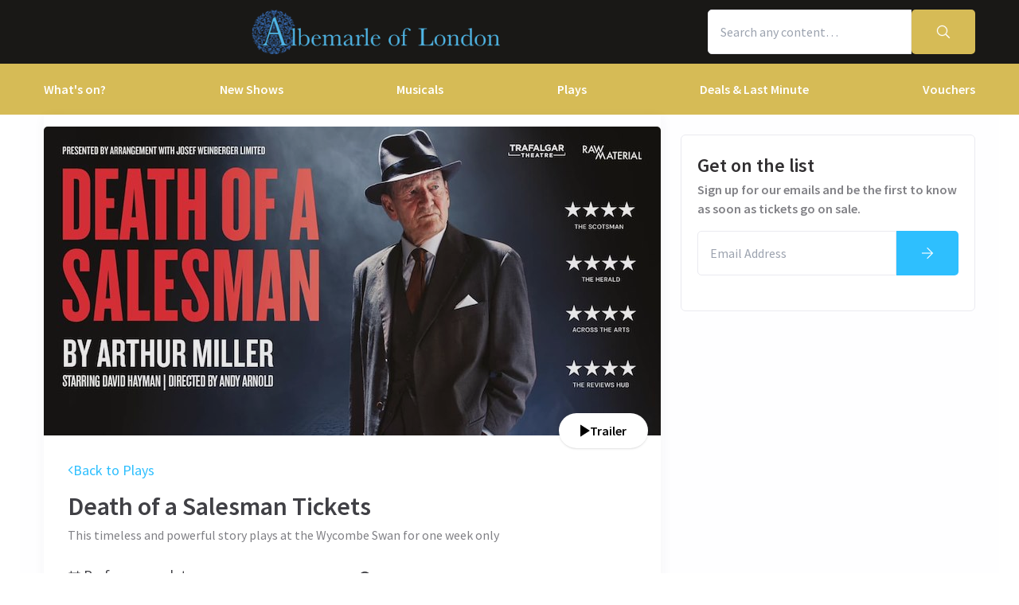

--- FILE ---
content_type: text/html; charset=utf-8
request_url: https://www.albemarle-london.com/play/death-of-a-salesman-tickets
body_size: 20242
content:
<!DOCTYPE html>
<html lang="en">

<head>
    <meta charset="utf-8" />
<meta http-equiv="Content-Language" content="en-GB">
<meta http-equiv="Content-Type" content="text/html; charset=utf-8">
<meta http-equiv="X-UA-Compatible" content="IE=edge">
<meta name="language" content="en">
<title>Death of a Salesman tickets from Albemarle Website</title>
<meta name="author" content="London Theatre Direct Limited">
<meta name="copyright" content="London Theatre Direct 1999-2026 - all rights reserved">
<meta name="title" content="Death of a Salesman tickets from Albemarle Website" />
<meta name="description" content="The Pulitzer Prize winning play comes to the Wycombe Swan for one week only. Book your official tickets to Death of a Salesman today!" />


<meta name="revisit-after" content="3 days">
<meta name="document-class" content="Living Document">
<meta name="document-classification" content="Internet">
<meta name="document-rights" content="Copywritten Work">
<meta name="document-type" content="Public">
<meta name="document-rating" content="Safe for Kids">
<meta name="document-distribution" content="Global">
<meta name="viewport" content="width=device-width, initial-scale=1, maximum-scale=1, user-scalable=0">
<meta http-equiv="expires" content="0">
<meta http-equiv="pragma" content="no-cache">
<meta http-equiv="cache-control" content="no-cache">



    <script type="text/javascript">window.dataLayer=window.dataLayer||[];dataLayer.push({page_type:'product display'});</script>

<script>(function (w, d, s, l, i) { w[l] = w[l] || []; w[l].push({ 'gtm.start': new Date().getTime(), event: 'gtm.js' }); var f = d.getElementsByTagName(s)[0], j = d.createElement(s), dl = l != 'dataLayer' ? '&l=' + l : ''; j.async = true; j.src = 'https://www.googletagmanager.com/gtm.js?id=' + i + dl; f.parentNode.insertBefore(j, f); })(window, document, 'script', 'dataLayer', 'GTM-P8HZG4');</script>



<script>
    (function() {
        function getCookies() {
            return document.cookie.split('; ').reduce((prev, curr) => {
                const [key, value] = curr.split(/=(.*)/s);
                return { ...prev, [key]: value }
            }, {})
        }

        window.ConsentManager = {
            getTrackingConsent: function(requiredTrackingGroups = []) {
                const cookies = getCookies()
                if (cookies.OptanonConsent) {
                    const groupsStr = new URLSearchParams(cookies.OptanonConsent).get('groups');
                    if (typeof groupsStr === 'string') {
                        return requiredTrackingGroups.every(
                            (group) => groupsStr.includes(group)
                        )
                    }
                }
                return false
            },
            onConsentChanged: function(callback) {
                let checkForOneTrustInterval = undefined;

                function checkForOneTrust () {
                    if (window.OneTrust) {
                        window.OneTrust.OnConsentChanged(callback);
                        clearInterval(checkForOneTrustInterval)
                    }
                }

                checkForOneTrustInterval = setInterval(checkForOneTrust, 500);
            }
        }
    })();
</script>
<script type="text/javascript">
    (function (f, b) { if (!b.__SV) { var e, g, i, h; window.mixpanel = b; b._i = []; b.init = function (e, f, c) { function g(a, d) { var b = d.split("."); 2 == b.length && ((a = a[b[0]]), (d = b[1])); a[d] = function () { a.push([d].concat(Array.prototype.slice.call(arguments, 0))); }; } var a = b; "undefined" !== typeof c ? (a = b[c] = []) : (c = "mixpanel"); a.people = a.people || []; a.toString = function (a) { var d = "mixpanel"; "mixpanel" !== c && (d += "." + c); a || (d += " (stub)"); return d; }; a.people.toString = function () { return a.toString(1) + ".people (stub)"; }; i = "disable time_event track track_pageview track_links track_forms track_with_groups add_group set_group remove_group register register_once alias unregister identify name_tag set_config reset opt_in_tracking opt_out_tracking has_opted_in_tracking has_opted_out_tracking clear_opt_in_out_tracking start_batch_senders people.set people.set_once people.unset people.increment people.append people.union people.track_charge people.clear_charges people.delete_user people.remove".split( " "); for (h = 0; h < i.length; h++) g(a, i[h]); var j = "set set_once union unset remove delete".split(" "); a.get_group = function () { function b(c) { d[c] = function () { call2_args = arguments; call2 = [c].concat(Array.prototype.slice.call(call2_args, 0)); a.push([e, call2]); }; } for ( var d = {}, e = ["get_group"].concat( Array.prototype.slice.call(arguments, 0)), c = 0; c < j.length; c++) b(j[c]); return d; }; b._i.push([e, f, c]); }; b.__SV = 1.2; e = f.createElement("script"); e.type = "text/javascript"; e.async = !0; e.src = "undefined" !== typeof MIXPANEL_CUSTOM_LIB_URL ? MIXPANEL_CUSTOM_LIB_URL : "file:" === f.location.protocol && "//cdn.mxpnl.com/libs/mixpanel-2-latest.min.js".match(/^\/\//) ? "https://cdn.mxpnl.com/libs/mixpanel-2-latest.min.js" : "//cdn.mxpnl.com/libs/mixpanel-2-latest.min.js"; g = f.getElementsByTagName("script")[0]; g.parentNode.insertBefore(e, g); } })(document, window.mixpanel || []);
</script>

    <link rel="apple-touch-icon" href="/lib/static/media/apple-touch-icon-72x72-precomposed.png">
    <link rel="android-touch-icon" href="/lib/static/media/apple-touch-icon-72x72-precomposed.png" />
    <link rel="apple-touch-icon-precomposed" sizes="114x114" href="/lib/static/media/apple-touch-icon-114x114-precomposed.png">
    <link rel="apple-touch-icon-precomposed" sizes="72x72" href="/lib/static/media/apple-touch-icon-72x72-precomposed.png">
    <link rel="apple-touch-icon-precomposed" href="/lib/static/media/apple-touch-icon-precomposed.png">
    <link rel="image_src" href="/lib/static/media/apple-touch-icon-114x114-precomposed.png">

<link rel="preconnect" href="//media.londontheatredirect.com">
<link rel="preconnect" href="//www.googletagmanager.com" crossorigin>
<link rel="preconnect" href="//fonts.googleapis.com" crossorigin>
<link rel="preconnect" href="//fonts.gstatic.com" crossorigin>
<link rel="preconnect" href="//try.abtasty.com" crossorigin>

<script type="text/javascript" src="//widget.trustpilot.com/bootstrap/v5/tp.widget.bootstrap.min.js" async></script>

<script src="https://www.youtube.com/iframe_api" async></script>


<script type="text/javascript" src="https://try.abtasty.com/00edefc657df82db8fede5cb675dcc4f.js" defer></script>



<link rel="preload" href="//fonts.googleapis.com/css2?family=Source+Sans+Pro:wght@300;400;600;700&display=swap"
      as="style" onload="this.rel='stylesheet'" />
<noscript><link rel="stylesheet" href="https://fonts.googleapis.com/css2?family=Source+Sans+Pro:wght@300;400;600;700&display=swap"></noscript>



    
    
    
<meta property="og:title" content="Death of a Salesman" />

    <meta property="og:site_name" content="London Theatre Direct" />

<meta property="og:type" content="activity" />
<meta property="og:url" content="https://www.londontheatredirect.com/play/death-of-a-salesman-tickets" />
    <meta property="og:image" content="https://media.londontheatredirect.com/Event/DeathOfASalesman/event-hero-image_45910.jpg" />
<meta property="og:description" content="The Pulitzer Prize winning play comes to the Wycombe Swan for one week only. Book your official tickets to Death of a Salesman today!" />



    
<meta name="twitter:card" content="product">
<meta name="twitter:site" content="@theatre_direct">

    <meta name="twitter:title" content="Death of a Salesman">

    <meta name="twitter:description" content="The Pulitzer Prize winning play comes to the Wycombe Swan for one week only. Book your official tickets to Death of a Salesman today!">

    <meta name="twitter:image:src" content="https://media.londontheatredirect.com/Event/DeathOfASalesman/event-hero-image_45910.jpg">

        <meta name="twitter:label{0+1}" content="Theatre">
        <meta name="twitter:data{0+1}" content="High Wycombe">
        <meta name="twitter:label{1+1}" content="City">
        <meta name="twitter:data{1+1}" content="Wycombe Swan">

    
        <link rel="alternate" hreflang="en" href="https://www.londontheatredirect.com/play/death-of-a-salesman-tickets" />
        <link rel="alternate" hreflang="x-default" href="https://www.londontheatredirect.com/play/death-of-a-salesman-tickets" />




    
<link rel="stylesheet" type="text/css" href="/lib/events.990360d9.css" blocking="render">
    
    <meta name="theme-color" content="#191816">
    <meta name="robots" content="noindex,follow">
    <style type="text/css">
        :root {
            --color-primary: 214, 187, 86;
            --color-secondary: 25, 24, 22;
            --color-accent: 46, 191, 254;
            --color-action: 0, 151, 1;
            --color-primary-contrast: 255, 255, 255;
            --color-secondary-contrast: 255, 255, 255;
            --color-accent-contrast: 255, 255, 255;
            --color-action-contrast: 255, 255, 255;
            --is-affiliate: True;
        }

		.affiliate-hidden {
			display: none !important;
		}

        .affiliate-visibility-hidden {
            visibility: hidden; 
            pointer-events: none;
        }
    </style>

</head>

<body>
    
<noscript><iframe src="https://www.googletagmanager.com/ns.html?id=GTM-P8HZG4" height='0' width='0' style='display:none;visibility:hidden'></iframe></noscript>



    
<script type="text/javascript">

    (function (dataLayer) {
        'use strict';
        if (!dataLayer) dataLayer = window.dataLayer = [];

        dataLayer.push(
            {"ltd":{"session":{"timestamp":"2026-01-18T12:18:44"},"site":{"id":"https://www.londontheatredirect.com/2cc41114-e7d9-4148-bd19-fb44487e2e81","language":"en","currency":"GBP","name":"London Theatre Direct"},"user":{"state":"Anonymous","loggedIn":false},"basket":{},"page":{"stage":"product","booking":{"product":{"id":4193,"name":"Death of a Salesman","category":"Play","minPrice":0,"venue":{"name":"Wycombe Swan","id":"wycombe-swan"},"tags":["Classics Tickets","Drama Tickets","Matinee Saturday Tickets","Off West End Theatre Tickets","Spring Spectacular Tickets "],"rating":{"value":4.6,"count":143},"currentPrice":0,"startDate":"0001-01-01T00:00:00","endDate":"0001-01-01T00:00:00","hasOffer":false,"hasGiftVoucher":false,"hasGroupPricing":true},"calendar":{},"performance":{}},"checkout":{}}}}
        );

    }(window.dataLayer));

</script>

        <script>
            dataLayer.push(
                {"ecommerce":{"detail":{"products":[{"name":"Death of a Salesman","id":4193,"brand":"Wycombe Swan","category":"Play"}]}}}
            );
        </script>

        <template id="event-detail-group-pricing">
            <script type="application/json">
                {"event":"productClick","ecommerce":{"click":{"actionField":{"list":"Death of a Salesman","action":"click"},"products":{"name":"Death of a Salesman - Groups","id":"4193-group","brand":"Wycombe Swan","category":"Play","position":1}}}}
            </script>
        </template>
        <template id="event-detail-buy-as-gift">
            <script type="application/json">
                {"event":"productClick","ecommerce":{"click":{"actionField":{"list":"Death of a Salesman","action":"click"},"products":{"name":"Death of a Salesman - Gift Voucher","id":"4193-voucher","brand":"LTD","category":"EagleEyeVouchers","position":1}}}}
            </script>
        </template>
        <template id="event-detail-book-now">
            <script type="application/json">
                {"event":"funnel_step","event_data":{"funnel_name":"conversion funnel","funnel_step_name":"funnel entry","page_category":"play"}}
            </script>
        </template>

<template id="basket-content-loaded">
    <script type="application/json">
        {"event":"LTD.BasketLoaded","ltd":{"basket":{"basketItems":[{{basketContent}}]}}}
    </script>
</template>




    


<div class="two-row-layout-header">
    
<div id="react_0HNIM002MCFOA"><div class="ab-header"><header class="two-row-layout-header"><div class="bg-secondary text-secondary-c toolbar"><div class="toolbar-content flex justify-between py-1 items-center sm:py-3 container"><button type="button" class="toolbar-item md:hidden" title="Open menu"><span class="toolbar-item__icon"><svg xmlns="http://www.w3.org/2000/svg" viewBox="0 0 512 512" height="18" fill="#fff" class="" style="stroke:#fff;stroke-width:10;overflow:visible;shape-rendering:geometricprecision" preserveAspectRatio="xMinYMin meet"><path d="M21.538 412.308h468.923v-52.101h-468.923v52.101zM21.538 282.050h468.923v-52.101h-468.923v52.101zM21.538 99.692v52.102h468.923v-52.102h-468.923z"></path></svg></span><span class="self-center">Menu</span></button><button type="button" class="toolbar-item sm:hidden" title="Toggle the search form"><span class="toolbar-item__icon"><svg xmlns="http://www.w3.org/2000/svg" viewBox="0 0 512 512" height="18" fill="#fff" class="" style="stroke:#fff;stroke-width:10;overflow:visible;shape-rendering:geometricprecision" preserveAspectRatio="xMinYMin meet"><path d="m508.5 481.6-129-129c-2.3-2.3-5.3-3.5-8.5-3.5h-10.3C395 312 416 262.5 416 208 416 93.1 322.9 0 208 0S0 93.1 0 208s93.1 208 208 208c54.5 0 104-21 141.1-55.2V371c0 3.2 1.3 6.2 3.5 8.5l129 129c4.7 4.7 12.3 4.7 17 0l9.9-9.9c4.7-4.7 4.7-12.3 0-17zM208 384c-97.3 0-176-78.7-176-176S110.7 32 208 32s176 78.7 176 176-78.7 176-176 176z"></path></svg></span><span class="self-center">Search</span></button><a href="/" class="order-0"><img class="logo block object-contain" src="https://media.londontheatredirect.com/affiliates/2cc41114-e7d9-4148-bd19-fb44487e2e81/Whitelabel/AlbLogo9June2021.png" alt="LondonTheatreDirect.com Home" style="max-height:var(--toolbar--inner-height)" height="80" width="80"/></a><form class="search flex form-group relative hidden sm:flex"><input type="search" class="input appearance-none search-input" placeholder="Search any content…"/><div class="suggestion-list hidden" style="width:100%"><button class="link-button suggestion-link flex justify-between items-center text-gray-700 w-full px-md py-sm hover:bg-gray-200 focus:bg-gray-200 transition-colors" type="submit"><div class="whisper-content text-gray-500"><span class="inline-block"><svg xmlns="http://www.w3.org/2000/svg" viewBox="0 0 512 512" width="16" fill="#808085" class="" style="stroke:#808085;stroke-width:5;overflow:visible;shape-rendering:geometricprecision" preserveAspectRatio="xMinYMin meet"><path d="m508.5 481.6-129-129c-2.3-2.3-5.3-3.5-8.5-3.5h-10.3C395 312 416 262.5 416 208 416 93.1 322.9 0 208 0S0 93.1 0 208s93.1 208 208 208c54.5 0 104-21 141.1-55.2V371c0 3.2 1.3 6.2 3.5 8.5l129 129c4.7 4.7 12.3 4.7 17 0l9.9-9.9c4.7-4.7 4.7-12.3 0-17zM208 384c-97.3 0-176-78.7-176-176S110.7 32 208 32s176 78.7 176 176-78.7 176-176 176z"></path></svg></span><span class="ml-md"></span></div></button></div><button type="submit" class="button bg-primary text-primary-c rounded-s-none"><svg xmlns="http://www.w3.org/2000/svg" viewBox="0 0 512 512" width="16" fill="#fff" class="search-icon overflow-visible" style="stroke:#fff;stroke-width:10;overflow:visible;shape-rendering:geometricprecision" preserveAspectRatio="xMinYMin meet"><path d="m508.5 481.6-129-129c-2.3-2.3-5.3-3.5-8.5-3.5h-10.3C395 312 416 262.5 416 208 416 93.1 322.9 0 208 0S0 93.1 0 208s93.1 208 208 208c54.5 0 104-21 141.1-55.2V371c0 3.2 1.3 6.2 3.5 8.5l129 129c4.7 4.7 12.3 4.7 17 0l9.9-9.9c4.7-4.7 4.7-12.3 0-17zM208 384c-97.3 0-176-78.7-176-176S110.7 32 208 32s176 78.7 176 176-78.7 176-176 176z"></path></svg></button></form><div class="hidden sm:contents"><div class="affiliate-hidden"><a class="toolbar-item text-secondary-c" href="/email-us" title="Contact us"><span class="toolbar-item__icon"><svg xmlns="http://www.w3.org/2000/svg" viewBox="0 0 512 512" height="18" fill="#fff" class="" style="stroke:#fff;stroke-width:5;overflow:visible;shape-rendering:geometricprecision" preserveAspectRatio="xMinYMin meet"><path d="M460.8 66.88h-408.96c-0.001 0-0.001 0-0.001 0-25.98 0-47.040 21.061-47.040 47.040 0 0.112 0 0.225 0.001 0.338v-0.017 282.88c0 25.98 21.061 47.040 47.040 47.040h408.96c25.979 0 47.040-21.060 47.040-47.040v0-282.88c0-0.095 0.001-0.207 0.001-0.32 0-25.98-21.060-47.040-47.040-47.040-0 0-0.001 0-0.001 0v0zM51.84 98.88h408.96c8.66 0 15.68 7.020 15.68 15.68v0 40.32c-21.76 18.24-52.48 43.2-148.16 119.040-16.64 14.080-49.28 46.080-72.32 46.080s-55.36-32-71.68-46.080c-96-75.84-126.4-100.8-148.16-119.040v-40.64c0-8.66 7.020-15.68 15.68-15.68v0zM460.8 412.8h-408.96c-8.66 0-15.68-7.020-15.68-15.68v0-201.28c22.4 18.24 57.92 46.72 128 102.72 20.16 16 55.68 51.52 91.52 51.2s71.040-34.56 91.52-51.2c70.72-56 106.24-84.48 128-102.72v201.28c0 0.015 0 0.034 0 0.053 0 8.209-6.308 14.945-14.342 15.624l-0.058 0.004z"></path></svg></span><span class="self-center">Contact us</span></a></div></div><div class="contents sm:hidden"><div class="toolbar-holder affiliate-hidden"></div></div><div class="basket-item relative h-full md:h-auto affiliate-hidden"><button type="button" class="toolbar-item" title="Basket"><span class="toolbar-item__icon"><svg xmlns="http://www.w3.org/2000/svg" viewBox="0 0 576 512" height="18" fill="#fff" class="" style="stroke:#fff;stroke-width:5;overflow:visible;shape-rendering:geometricprecision" preserveAspectRatio="xMinYMin meet"><path d="M564 192h-76.875L347.893 37.297c-5.91-6.568-16.027-7.101-22.596-1.189s-7.101 16.028-1.189 22.596L444.075 192h-312.15L251.893 58.703c5.912-6.567 5.379-16.685-1.189-22.596-6.569-5.912-16.686-5.38-22.596 1.189L88.875 192H12c-6.627 0-12 5.373-12 12v8c0 6.627 5.373 12 12 12h16.444L58.25 438.603C61.546 462.334 81.836 480 105.794 480h364.412c23.958 0 44.248-17.666 47.544-41.397L547.556 224H564c6.627 0 12-5.373 12-12v-8c0-6.627-5.373-12-12-12zm-77.946 242.201c-1.093 7.867-7.906 13.799-15.848 13.799H105.794c-7.942 0-14.755-5.932-15.848-13.799L60.752 224h454.497l-29.195 210.201zM304 280v112c0 8.837-7.163 16-16 16-8.836 0-16-7.163-16-16V280c0-8.837 7.164-16 16-16 8.837 0 16 7.163 16 16zm112 0v112c0 8.837-7.163 16-16 16s-16-7.163-16-16V280c0-8.837 7.163-16 16-16s16 7.163 16 16zm-224 0v112c0 8.837-7.164 16-16 16s-16-7.163-16-16V280c0-8.837 7.164-16 16-16s16 7.163 16 16z"></path></svg></span><span class="self-center">Basket</span></button></div></div><div class="sm:hidden"><div class="transition-all expandable-content overflow-hidden search-expand w-full" style="height:0"><div><form class="search flex form-group relative p-0 mx-md mb-md sm:mx-0 sm:mb-0 sm:px-md sm:pb-md"><input type="search" class="input appearance-none search-input" placeholder="Search any content…"/><div class="suggestion-list hidden" style="width:100%"><button class="link-button suggestion-link flex justify-between items-center text-gray-700 w-full px-md py-sm hover:bg-gray-200 focus:bg-gray-200 transition-colors" type="submit"><div class="whisper-content text-gray-500"><span class="inline-block"><svg xmlns="http://www.w3.org/2000/svg" viewBox="0 0 512 512" width="16" fill="#808085" class="" style="stroke:#808085;stroke-width:5;overflow:visible;shape-rendering:geometricprecision" preserveAspectRatio="xMinYMin meet"><path d="m508.5 481.6-129-129c-2.3-2.3-5.3-3.5-8.5-3.5h-10.3C395 312 416 262.5 416 208 416 93.1 322.9 0 208 0S0 93.1 0 208s93.1 208 208 208c54.5 0 104-21 141.1-55.2V371c0 3.2 1.3 6.2 3.5 8.5l129 129c4.7 4.7 12.3 4.7 17 0l9.9-9.9c4.7-4.7 4.7-12.3 0-17zM208 384c-97.3 0-176-78.7-176-176S110.7 32 208 32s176 78.7 176 176-78.7 176-176 176z"></path></svg></span><span class="ml-md"></span></div></button></div><button type="submit" class="button bg-primary text-primary-c rounded-s-none"><svg xmlns="http://www.w3.org/2000/svg" viewBox="0 0 512 512" width="16" fill="#fff" class="search-icon overflow-visible" style="stroke:#fff;stroke-width:10;overflow:visible;shape-rendering:geometricprecision" preserveAspectRatio="xMinYMin meet"><path d="m508.5 481.6-129-129c-2.3-2.3-5.3-3.5-8.5-3.5h-10.3C395 312 416 262.5 416 208 416 93.1 322.9 0 208 0S0 93.1 0 208s93.1 208 208 208c54.5 0 104-21 141.1-55.2V371c0 3.2 1.3 6.2 3.5 8.5l129 129c4.7 4.7 12.3 4.7 17 0l9.9-9.9c4.7-4.7 4.7-12.3 0-17zM208 384c-97.3 0-176-78.7-176-176S110.7 32 208 32s176 78.7 176 176-78.7 176-176 176z"></path></svg></button></form></div></div></div></div><div class="main-navigation text-primary-c bg-primary hidden md:block"><div class="container"><div class="navigation-links"><div class="link-button__wrapper"><a class="link-button navigation-link" href="/all-events">What&#x27;s on?</a></div><div class="link-button__wrapper"><a class="link-button navigation-link" href="/new-shows">New Shows</a></div><div class="link-button__wrapper"><a class="link-button navigation-link" href="/musicals">Musicals</a></div><div class="link-button__wrapper"><a class="link-button navigation-link" href="/plays">Plays</a></div><div class="link-button__wrapper"><a class="link-button navigation-link" href="/discounts">Deals &amp; Last Minute</a></div><a class="link-button navigation-link" href="/vouchers">Vouchers</a></div></div><div class="secondary-nav bg-primary"><div class="container flex pt-6 pb-10 pl-4"><ul class="secondary-nav__col"><li><a href="/all-events">All Show tickets</a></li><li><a href="/best-sellers">Best Sellers</a></li><li><a href="/musicals">Musical</a></li><li><a href="/plays">Play</a></li><li><a href="/new-shows">New Shows</a></li></ul><ul class="secondary-nav__col"><li><a href="/tickets/comedy-shows-improvisation-and-stand-up">Comedy</a></li><li><a href="/concerts">Concerts</a></li><li><a href="/dance">Dance &amp; Ballet</a></li><li><a href="/tickets/family-friendly-theatre-for-children-and-adults">Family Friendly</a></li><li><a href="/experiences">Immersive Experiences</a></li></ul><ul class="secondary-nav__col"><li><a href="/tickets/off-west-end-theatre">Off West End</a></li></ul></div></div><div class="secondary-nav bg-primary"><div class="container flex pt-6 pb-10 pl-4"><ul class="secondary-nav__col"><li><a href="/new-shows">All New Shows</a></li><li><a href="/play/arcadia-tickets">Arcadia</a></li><li><a href="/musical/avenue-q-tickets">Avenue Q</a></li><li><a href="/musical/beetlejuice-tickets">Beetlejuice</a></li><li><a href="/play/grace-pervades-tickets">Grace Pervades</a></li></ul><ul class="secondary-nav__col"><li><a href="/musical/high-society-tickets">High Society</a></li><li><a href="/play/inter-alia-tickets">Inter Alia</a></li><li><a href="/musical/kinky-boots-tickets">Kinky Boots </a></li><li><a href="/play/shadowlands-the-play-tickets">Shadowlands</a></li><li><a href="/musical/the-unlikely-pilgrimage-of-harold-fry-tickets">The Unlikely Pilgrimage of Harold Fry</a></li></ul><ul class="secondary-nav__col"></ul></div></div><div class="secondary-nav bg-primary"><div class="container flex pt-6 pb-10 pl-4"><ul class="secondary-nav__col"><li><a href="/musicals">All Musicals</a></li><li><a href="/musical/back-to-the-future-tickets">Back to the Future</a></li><li><a href="/musical/beetlejuice-tickets">Beetlejuice</a></li><li><a href="/musical/cabaret-london-tickets">Cabaret</a></li><li><a href="/musical/les-miserables-tickets">Les Misérables </a></li></ul><ul class="secondary-nav__col"><li><a href="/musical/matilda-the-musical-tickets">Matilda The Musical</a></li><li><a href="/musical/moulin-rouge-tickets">Moulin Rouge!</a></li><li><a href="/musical/phantom-of-the-opera-tickets">Phantom of the Opera</a></li><li><a href="/musical/the-lion-king-tickets">The Lion King</a></li><li><a href="/musical/wicked-tickets">Wicked</a></li></ul><ul class="secondary-nav__col"></ul></div></div><div class="secondary-nav bg-primary"><div class="container flex pt-6 pb-10 pl-4"><ul class="secondary-nav__col"><li><a href="/plays">All Plays</a></li><li><a href="/play/arcadia-tickets">Arcadia</a></li><li><a href="/play/harry-potter-and-the-cursed-child-tickets">Harry Potter and the Cursed Child</a></li><li><a href="/play/my-neighbour-totoro-tickets">My Neighbour Totoro</a></li><li><a href="/play/oh-mary-tickets">Oh, Mary!</a></li></ul><ul class="secondary-nav__col"><li><a href="/play/paranormal-activity-tickets">Paranormal Activity</a></li><li><a href="/play/stranger-things-the-first-shadow-tickets">Stranger Things The First Shadow</a></li><li><a href="/play/the-mousetrap-tickets">The Mousetrap</a></li><li><a href="/play/the-play-that-goes-wrong-tickets">The Play That Goes Wrong</a></li><li><a href="/play/witness-for-the-prosecution-tickets">Witness for the Prosecution</a></li></ul><ul class="secondary-nav__col"></ul></div></div><div class="secondary-nav bg-primary"><div class="container flex pt-6 pb-10 pl-4"><ul class="secondary-nav__col"><li><a href="/discounts">All Deals &amp; Last Minute</a></li><li><a href="/discounts">Discounts</a></li><li><a href="/last-minute">Last Minute</a></li></ul></div></div></div><div class="modal flex items-start justify-start justify-start"><div class="modal-wrapper flex items-start h-full p-0"><div class="modal-container modal-container--start order-1 bg-primary text-primary-c md:hidden"><div class="modal-content flex flex-col"><div class="navigation-links overflow-x-hidden flex-col flex-grow overflow-scroll md:border-t mx-0"><a class="link-button navigation-link md:border-magenta-800 md:border-b py-md px-2xl w-full" href="/">Home</a><div class="link-item"><button type="button" class="expandable-header expandable-toggle focus:outline-none"><a class="expandable-title">What&#x27;s on?</a><svg xmlns="http://www.w3.org/2000/svg" viewBox="0 0 256 512" class="expandable__icon" style="shape-rendering:geometricprecision" preserveAspectRatio="xMinYMin meet"><path d="M119.5 326.9L3.5 209.1c-4.7-4.7-4.7-12.3 0-17l7.1-7.1c4.7-4.7 12.3-4.7 17 0L128 287.3l100.4-102.2c4.7-4.7 12.3-4.7 17 0l7.1 7.1c4.7 4.7 4.7 12.3 0 17L136.5 327c-4.7 4.6-12.3 4.6-17-.1z"></path></svg></button><div class="transition-all expandable-content overflow-hidden" style="height:0"><div><a class="link-button navigation-link ismobile md:border-magenta-800 text-sm font-normal md:border-b py-md px-2xl w-full" href="/all-events">All Show tickets</a><a class="link-button navigation-link ismobile pl-10 text-sm font-normal md:border-magenta-800 md:border-b py-md px-2xl w-full" href="/best-sellers">Best Sellers</a><a class="link-button navigation-link ismobile pl-10 text-sm font-normal md:border-magenta-800 md:border-b py-md px-2xl w-full" href="/musicals">Musical</a><a class="link-button navigation-link ismobile pl-10 text-sm font-normal md:border-magenta-800 md:border-b py-md px-2xl w-full" href="/plays">Play</a><a class="link-button navigation-link ismobile pl-10 text-sm font-normal md:border-magenta-800 md:border-b py-md px-2xl w-full" href="/new-shows">New Shows</a><a class="link-button navigation-link ismobile pl-10 text-sm font-normal md:border-magenta-800 md:border-b py-md px-2xl w-full" href="/tickets/comedy-shows-improvisation-and-stand-up">Comedy</a><a class="link-button navigation-link ismobile pl-10 text-sm font-normal md:border-magenta-800 md:border-b py-md px-2xl w-full" href="/concerts">Concerts</a><a class="link-button navigation-link ismobile pl-10 text-sm font-normal md:border-magenta-800 md:border-b py-md px-2xl w-full" href="/dance">Dance &amp; Ballet</a><a class="link-button navigation-link ismobile pl-10 text-sm font-normal md:border-magenta-800 md:border-b py-md px-2xl w-full" href="/tickets/family-friendly-theatre-for-children-and-adults">Family Friendly</a><a class="link-button navigation-link ismobile pl-10 text-sm font-normal md:border-magenta-800 md:border-b py-md px-2xl w-full" href="/experiences">Immersive Experiences</a><a class="link-button navigation-link ismobile pl-10 text-sm font-normal md:border-magenta-800 md:border-b py-md px-2xl w-full" href="/tickets/off-west-end-theatre">Off West End</a></div></div></div><div class="link-item"><button type="button" class="expandable-header expandable-toggle focus:outline-none"><a class="expandable-title">New Shows</a><svg xmlns="http://www.w3.org/2000/svg" viewBox="0 0 256 512" class="expandable__icon" style="shape-rendering:geometricprecision" preserveAspectRatio="xMinYMin meet"><path d="M119.5 326.9L3.5 209.1c-4.7-4.7-4.7-12.3 0-17l7.1-7.1c4.7-4.7 12.3-4.7 17 0L128 287.3l100.4-102.2c4.7-4.7 12.3-4.7 17 0l7.1 7.1c4.7 4.7 4.7 12.3 0 17L136.5 327c-4.7 4.6-12.3 4.6-17-.1z"></path></svg></button><div class="transition-all expandable-content overflow-hidden" style="height:0"><div><a class="link-button navigation-link ismobile md:border-magenta-800 text-sm font-normal md:border-b py-md px-2xl w-full" href="/new-shows">All New Shows</a><a class="link-button navigation-link ismobile pl-10 text-sm font-normal md:border-magenta-800 md:border-b py-md px-2xl w-full" href="/play/arcadia-tickets">Arcadia</a><a class="link-button navigation-link ismobile pl-10 text-sm font-normal md:border-magenta-800 md:border-b py-md px-2xl w-full" href="/musical/avenue-q-tickets">Avenue Q</a><a class="link-button navigation-link ismobile pl-10 text-sm font-normal md:border-magenta-800 md:border-b py-md px-2xl w-full" href="/musical/beetlejuice-tickets">Beetlejuice</a><a class="link-button navigation-link ismobile pl-10 text-sm font-normal md:border-magenta-800 md:border-b py-md px-2xl w-full" href="/play/grace-pervades-tickets">Grace Pervades</a><a class="link-button navigation-link ismobile pl-10 text-sm font-normal md:border-magenta-800 md:border-b py-md px-2xl w-full" href="/musical/high-society-tickets">High Society</a><a class="link-button navigation-link ismobile pl-10 text-sm font-normal md:border-magenta-800 md:border-b py-md px-2xl w-full" href="/play/inter-alia-tickets">Inter Alia</a><a class="link-button navigation-link ismobile pl-10 text-sm font-normal md:border-magenta-800 md:border-b py-md px-2xl w-full" href="/musical/kinky-boots-tickets">Kinky Boots </a><a class="link-button navigation-link ismobile pl-10 text-sm font-normal md:border-magenta-800 md:border-b py-md px-2xl w-full" href="/play/shadowlands-the-play-tickets">Shadowlands</a><a class="link-button navigation-link ismobile pl-10 text-sm font-normal md:border-magenta-800 md:border-b py-md px-2xl w-full" href="/musical/the-unlikely-pilgrimage-of-harold-fry-tickets">The Unlikely Pilgrimage of Harold Fry</a></div></div></div><div class="link-item"><button type="button" class="expandable-header expandable-toggle focus:outline-none"><a class="expandable-title">Musicals</a><svg xmlns="http://www.w3.org/2000/svg" viewBox="0 0 256 512" class="expandable__icon" style="shape-rendering:geometricprecision" preserveAspectRatio="xMinYMin meet"><path d="M119.5 326.9L3.5 209.1c-4.7-4.7-4.7-12.3 0-17l7.1-7.1c4.7-4.7 12.3-4.7 17 0L128 287.3l100.4-102.2c4.7-4.7 12.3-4.7 17 0l7.1 7.1c4.7 4.7 4.7 12.3 0 17L136.5 327c-4.7 4.6-12.3 4.6-17-.1z"></path></svg></button><div class="transition-all expandable-content overflow-hidden" style="height:0"><div><a class="link-button navigation-link ismobile md:border-magenta-800 text-sm font-normal md:border-b py-md px-2xl w-full" href="/musicals">All Musicals</a><a class="link-button navigation-link ismobile pl-10 text-sm font-normal md:border-magenta-800 md:border-b py-md px-2xl w-full" href="/musical/back-to-the-future-tickets">Back to the Future</a><a class="link-button navigation-link ismobile pl-10 text-sm font-normal md:border-magenta-800 md:border-b py-md px-2xl w-full" href="/musical/beetlejuice-tickets">Beetlejuice</a><a class="link-button navigation-link ismobile pl-10 text-sm font-normal md:border-magenta-800 md:border-b py-md px-2xl w-full" href="/musical/cabaret-london-tickets">Cabaret</a><a class="link-button navigation-link ismobile pl-10 text-sm font-normal md:border-magenta-800 md:border-b py-md px-2xl w-full" href="/musical/les-miserables-tickets">Les Misérables </a><a class="link-button navigation-link ismobile pl-10 text-sm font-normal md:border-magenta-800 md:border-b py-md px-2xl w-full" href="/musical/matilda-the-musical-tickets">Matilda The Musical</a><a class="link-button navigation-link ismobile pl-10 text-sm font-normal md:border-magenta-800 md:border-b py-md px-2xl w-full" href="/musical/moulin-rouge-tickets">Moulin Rouge!</a><a class="link-button navigation-link ismobile pl-10 text-sm font-normal md:border-magenta-800 md:border-b py-md px-2xl w-full" href="/musical/phantom-of-the-opera-tickets">Phantom of the Opera</a><a class="link-button navigation-link ismobile pl-10 text-sm font-normal md:border-magenta-800 md:border-b py-md px-2xl w-full" href="/musical/the-lion-king-tickets">The Lion King</a><a class="link-button navigation-link ismobile pl-10 text-sm font-normal md:border-magenta-800 md:border-b py-md px-2xl w-full" href="/musical/wicked-tickets">Wicked</a></div></div></div><div class="link-item"><button type="button" class="expandable-header expandable-toggle focus:outline-none"><a class="expandable-title">Plays</a><svg xmlns="http://www.w3.org/2000/svg" viewBox="0 0 256 512" class="expandable__icon" style="shape-rendering:geometricprecision" preserveAspectRatio="xMinYMin meet"><path d="M119.5 326.9L3.5 209.1c-4.7-4.7-4.7-12.3 0-17l7.1-7.1c4.7-4.7 12.3-4.7 17 0L128 287.3l100.4-102.2c4.7-4.7 12.3-4.7 17 0l7.1 7.1c4.7 4.7 4.7 12.3 0 17L136.5 327c-4.7 4.6-12.3 4.6-17-.1z"></path></svg></button><div class="transition-all expandable-content overflow-hidden" style="height:0"><div><a class="link-button navigation-link ismobile md:border-magenta-800 text-sm font-normal md:border-b py-md px-2xl w-full" href="/plays">All Plays</a><a class="link-button navigation-link ismobile pl-10 text-sm font-normal md:border-magenta-800 md:border-b py-md px-2xl w-full" href="/play/arcadia-tickets">Arcadia</a><a class="link-button navigation-link ismobile pl-10 text-sm font-normal md:border-magenta-800 md:border-b py-md px-2xl w-full" href="/play/harry-potter-and-the-cursed-child-tickets">Harry Potter and the Cursed Child</a><a class="link-button navigation-link ismobile pl-10 text-sm font-normal md:border-magenta-800 md:border-b py-md px-2xl w-full" href="/play/my-neighbour-totoro-tickets">My Neighbour Totoro</a><a class="link-button navigation-link ismobile pl-10 text-sm font-normal md:border-magenta-800 md:border-b py-md px-2xl w-full" href="/play/oh-mary-tickets">Oh, Mary!</a><a class="link-button navigation-link ismobile pl-10 text-sm font-normal md:border-magenta-800 md:border-b py-md px-2xl w-full" href="/play/paranormal-activity-tickets">Paranormal Activity</a><a class="link-button navigation-link ismobile pl-10 text-sm font-normal md:border-magenta-800 md:border-b py-md px-2xl w-full" href="/play/stranger-things-the-first-shadow-tickets">Stranger Things The First Shadow</a><a class="link-button navigation-link ismobile pl-10 text-sm font-normal md:border-magenta-800 md:border-b py-md px-2xl w-full" href="/play/the-mousetrap-tickets">The Mousetrap</a><a class="link-button navigation-link ismobile pl-10 text-sm font-normal md:border-magenta-800 md:border-b py-md px-2xl w-full" href="/play/the-play-that-goes-wrong-tickets">The Play That Goes Wrong</a><a class="link-button navigation-link ismobile pl-10 text-sm font-normal md:border-magenta-800 md:border-b py-md px-2xl w-full" href="/play/witness-for-the-prosecution-tickets">Witness for the Prosecution</a></div></div></div><div class="link-item"><button type="button" class="expandable-header expandable-toggle focus:outline-none"><a class="expandable-title">Deals &amp; Last Minute</a><svg xmlns="http://www.w3.org/2000/svg" viewBox="0 0 256 512" class="expandable__icon" style="shape-rendering:geometricprecision" preserveAspectRatio="xMinYMin meet"><path d="M119.5 326.9L3.5 209.1c-4.7-4.7-4.7-12.3 0-17l7.1-7.1c4.7-4.7 12.3-4.7 17 0L128 287.3l100.4-102.2c4.7-4.7 12.3-4.7 17 0l7.1 7.1c4.7 4.7 4.7 12.3 0 17L136.5 327c-4.7 4.6-12.3 4.6-17-.1z"></path></svg></button><div class="transition-all expandable-content overflow-hidden" style="height:0"><div><a class="link-button navigation-link ismobile md:border-magenta-800 text-sm font-normal md:border-b py-md px-2xl w-full" href="/discounts">All Deals &amp; Last Minute</a><a class="link-button navigation-link ismobile pl-10 text-sm font-normal md:border-magenta-800 md:border-b py-md px-2xl w-full" href="/discounts">Discounts</a><a class="link-button navigation-link ismobile pl-10 text-sm font-normal md:border-magenta-800 md:border-b py-md px-2xl w-full" href="/last-minute">Last Minute</a></div></div></div><a class="link-button navigation-link md:border-magenta-800 md:border-b py-md px-2xl w-full" href="/vouchers">Vouchers</a></div><div class="py-md px-2xl text-center text-sm">Need help?<a class="cursor-pointer no-underline text-normal ml-ch" href="/email-us">Contact us</a></div></div></div><button class="link-button modal-close order-2 p-1.5 self-start" data-cy="modalButtonClose"><svg xmlns="http://www.w3.org/2000/svg" viewBox="0 0 320 512" class="" style="shape-rendering:geometricprecision" preserveAspectRatio="xMinYMin meet"><path d="M193.94 256L296.5 153.44l21.15-21.15c3.12-3.12 3.12-8.19 0-11.31l-22.63-22.63c-3.12-3.12-8.19-3.12-11.31 0L160 222.06 36.29 98.34c-3.12-3.12-8.19-3.12-11.31 0L2.34 120.97c-3.12 3.12-3.12 8.19 0 11.31L126.06 256 2.34 379.71c-3.12 3.12-3.12 8.19 0 11.31l22.63 22.63c3.12 3.12 8.19 3.12 11.31 0L160 289.94 262.56 392.5l21.15 21.15c3.12 3.12 8.19 3.12 11.31 0l22.63-22.63c3.12-3.12 3.12-8.19 0-11.31L193.94 256z"></path></svg></button></div><div class="modal-overlay"></div></div></header></div></div>

</div>

<main role="main" style="min-height: 50dvh;">
    
<div id="react_0HNIM002MCFO9"><div class="container page-event-detail__container px-0 md:pb-xl md:px-xxl"><div class="layout flex content-start flex-col gap-md md:grid md:gap-xl"><div class="page-event-detail__left"><div class="mt-0 md:mt-md"><figure class="relative banner-figure"><img class="banner-image rounded-none md:rounded-t" src="https://media.londontheatredirect.com/Event/DeathOfASalesman/event-hero-image_45910.jpg" alt="Death of a Salesman Wycombe Swan tickets" srcSet="https://media.londontheatredirect.com/Event/DeathOfASalesman/event-hero-image_45910.jpg?width=750 750w,https://media.londontheatredirect.com/Event/DeathOfASalesman/event-hero-image_45910.jpg?width=775 775w,https://media.londontheatredirect.com/Event/DeathOfASalesman/event-hero-image_45910.jpg?width=1125 1125w,https://media.londontheatredirect.com/Event/DeathOfASalesman/event-hero-image_45910.jpg?width=1170 1170w,https://media.londontheatredirect.com/Event/DeathOfASalesman/event-hero-image_45910.jpg?width=1179 1179w,https://media.londontheatredirect.com/Event/DeathOfASalesman/event-hero-image_45910.jpg?width=1290 1290w,https://media.londontheatredirect.com/Event/DeathOfASalesman/event-hero-image_45910.jpg?width=1536 1536w,https://media.londontheatredirect.com/Event/DeathOfASalesman/event-hero-image_45910.jpg?width=1550 1550w" height="600" width="1200" sizes="(width &lt; 1024px) 100vw, (width &lt; 1230px) calc(100vw - 455px), 775px"/><div class="play-trailer block absolute right-0 transform -translate-x-4 pt-1.5 pb-1.5"><button type="button" class="button play-trailer__button bg-white text-gray-700 sm:text-black rounded-full shadow cursor-pointer p-0 relative"><div class="flex items-center gap-2 sm:gap-3"><svg viewBox="0 0 12 16" xmlns="http://www.w3.org/2000/svg" class="w-2 sm:w-3" style="shape-rendering:geometricprecision" preserveAspectRatio="xMinYMin meet"><path d="M0.041626 0.416626V15.5833L11.9583 7.99996L0.041626 0.416626Z"></path></svg><p class="font-semibold text-xs sm:text-md">Trailer</p></div></button></div><button type="button" class="banner-overlay banner-overlay--play transition-colors"></button></figure></div><div class="page-event-detail__description"><div class="event-info px-lg sm:px-xxl md:px-0 pt-3 md:pt-2xl"><a class="link-button inline-flex gap-sm items-center text-md md:text-lg text-accent md:mb-4" href="/plays"><svg xmlns="http://www.w3.org/2000/svg" viewBox="0 0 192 512" width="7" class="backbutton__icon" style="shape-rendering:geometricprecision" preserveAspectRatio="xMinYMin meet"><path d="m25.1 247.5 117.8-116c4.7-4.7 12.3-4.7 17 0l7.1 7.1c4.7 4.7 4.7 12.3 0 17L64.7 256l102.2 100.4c4.7 4.7 4.7 12.3 0 17l-7.1 7.1c-4.7 4.7-12.3 4.7-17 0L25 264.5c-4.6-4.7-4.6-12.3.1-17z"></path></svg>Back to Plays</a><h1 class="text-gray-700 text-2xl sm:text-4xl font-semibold leading-8 mb-1 md:mb-2">Death of a Salesman<!-- --> Tickets</h1><span class="text-gray-500 text-md font-normal">This timeless and powerful story plays at the Wycombe Swan for one week only</span></div><div class="md:hidden"><div class="book-panel md:sticky md:top-4 px-lg md:px-0 sm:pb-md md:pb-0 grid content-start md:transform"><div class="rounded-md my-xl bg-white md:mt-sm md:border md:p-lg"><h3 class="font-semibold text-gray-800 text-2xl">Get on the list</h3><p class="text-md font-semibold mb-4 text-gray-500">Sign up for our emails and be the first to know as soon as tickets go on sale.</p><div><form class="newsletter-subscribe-form z-30"><div class="newsletter-subscribe-form__field"><input type="email" class="input appearance-none newsletter-subscribe-form__input peer rounded sm:rounded-r-none border-gray-200" name="subscription" placeholder="Email Address" required=""/><span class="newsletter-subscribe-form__error px-2 text-pink-600 invisible">Email address is invalid</span><button type="submit" class="button newsletter-subscribe-form__submit bg-accent text-accent-c hover:opacity-80 rounded sm:rounded-l-none mt-3 sm:mt-0 h-14" aria-label="Subscribe"><svg xmlns="http://www.w3.org/2000/svg" viewBox="0 0 448 512" width="14" fill="#fff" class="" style="stroke:#fff;stroke-width:5;overflow:visible;shape-rendering:geometricprecision" preserveAspectRatio="xMinYMin meet"><path d="M216.464 36.465l-7.071 7.07c-4.686 4.686-4.686 12.284 0 16.971L387.887 239H12c-6.627 0-12 5.373-12 12v10c0 6.627 5.373 12 12 12h375.887L209.393 451.494c-4.686 4.686-4.686 12.284 0 16.971l7.071 7.07c4.686 4.686 12.284 4.686 16.97 0l211.051-211.05c4.686-4.686 4.686-12.284 0-16.971L233.434 36.465c-4.686-4.687-12.284-4.687-16.97 0z"></path></svg></button></div><div class="transition-opacity duration-500"></div></form></div></div></div></div><div class="md:mb-5 p-lg sm:py-xl sm:px-xxl md:px-0"><div class="grid sm:grid-cols-2 gap-md"><div class="flex gap-md items-center"><svg viewBox="0 0 18 21" xmlns="http://www.w3.org/2000/svg" width="20" height="20" class="badge__image" style="shape-rendering:geometricprecision" preserveAspectRatio="xMinYMin meet"><path d="M15.7891 2.70813H13.9141V0.67688C13.9141 0.419067 13.7031 0.20813 13.4453 0.20813H13.1328C12.875 0.20813 12.6641 0.419067 12.6641 0.67688V2.70813H5.16406V0.67688C5.16406 0.419067 4.95312 0.20813 4.69531 0.20813H4.38281C4.125 0.20813 3.91406 0.419067 3.91406 0.67688V2.70813H2.03906C1.00391 2.70813 0.164062 3.54797 0.164062 4.58313V18.3331C0.164062 19.3683 1.00391 20.2081 2.03906 20.2081H15.7891C16.8242 20.2081 17.6641 19.3683 17.6641 18.3331V4.58313C17.6641 3.54797 16.8242 2.70813 15.7891 2.70813ZM2.03906 3.95813H15.7891C16.1328 3.95813 16.4141 4.23938 16.4141 4.58313V6.45813H1.41406V4.58313C1.41406 4.23938 1.69531 3.95813 2.03906 3.95813ZM15.7891 18.9581H2.03906C1.69531 18.9581 1.41406 18.6769 1.41406 18.3331V7.70813H16.4141V18.3331C16.4141 18.6769 16.1328 18.9581 15.7891 18.9581ZM5.94531 12.7081H4.38281C4.125 12.7081 3.91406 12.4972 3.91406 12.2394V10.6769C3.91406 10.4191 4.125 10.2081 4.38281 10.2081H5.94531C6.20312 10.2081 6.41406 10.4191 6.41406 10.6769V12.2394C6.41406 12.4972 6.20312 12.7081 5.94531 12.7081ZM9.69531 12.7081H8.13281C7.875 12.7081 7.66406 12.4972 7.66406 12.2394V10.6769C7.66406 10.4191 7.875 10.2081 8.13281 10.2081H9.69531C9.95312 10.2081 10.1641 10.4191 10.1641 10.6769V12.2394C10.1641 12.4972 9.95312 12.7081 9.69531 12.7081ZM13.4453 12.7081H11.8828C11.625 12.7081 11.4141 12.4972 11.4141 12.2394V10.6769C11.4141 10.4191 11.625 10.2081 11.8828 10.2081H13.4453C13.7031 10.2081 13.9141 10.4191 13.9141 10.6769V12.2394C13.9141 12.4972 13.7031 12.7081 13.4453 12.7081ZM9.69531 16.4581H8.13281C7.875 16.4581 7.66406 16.2472 7.66406 15.9894V14.4269C7.66406 14.1691 7.875 13.9581 8.13281 13.9581H9.69531C9.95312 13.9581 10.1641 14.1691 10.1641 14.4269V15.9894C10.1641 16.2472 9.95312 16.4581 9.69531 16.4581ZM5.94531 16.4581H4.38281C4.125 16.4581 3.91406 16.2472 3.91406 15.9894V14.4269C3.91406 14.1691 4.125 13.9581 4.38281 13.9581H5.94531C6.20312 13.9581 6.41406 14.1691 6.41406 14.4269V15.9894C6.41406 16.2472 6.20312 16.4581 5.94531 16.4581ZM13.4453 16.4581H11.8828C11.625 16.4581 11.4141 16.2472 11.4141 15.9894V14.4269C11.4141 14.1691 11.625 13.9581 11.8828 13.9581H13.4453C13.7031 13.9581 13.9141 14.1691 13.9141 14.4269V15.9894C13.9141 16.2472 13.7031 16.4581 13.4453 16.4581Z"></path></svg><div class="flex flex-col mb-auto"><p class="badge__title">Performance dates</p><p class="badge__description"><span>22 - 26 April 2025<!-- --> </span></p></div></div><div class="flex gap-md items-center"><svg viewBox="0 0 15 18" xmlns="http://www.w3.org/2000/svg" width="20" height="20" class="badge__image" style="shape-rendering:geometricprecision" preserveAspectRatio="xMinYMin meet"><path d="M7.49992 9.20809C6.58325 9.20809 5.83325 8.45809 5.83325 7.54142C5.83325 6.62476 6.58325 5.87476 7.49992 5.87476C8.41658 5.87476 9.16658 6.62476 9.16658 7.54142C9.16658 8.45809 8.41658 9.20809 7.49992 9.20809ZM12.4999 7.70809C12.4999 4.68309 10.2916 2.54142 7.49992 2.54142C4.70825 2.54142 2.49992 4.68309 2.49992 7.70809C2.49992 9.65809 4.12492 12.2414 7.49992 15.3248C10.8749 12.2414 12.4999 9.65809 12.4999 7.70809ZM7.49992 0.874756C10.9999 0.874756 14.1666 3.55809 14.1666 7.70809C14.1666 10.4748 11.9416 13.7498 7.49992 17.5414C3.05825 13.7498 0.833252 10.4748 0.833252 7.70809C0.833252 3.55809 3.99992 0.874756 7.49992 0.874756Z"></path></svg><div class="flex flex-col mb-auto"><a class="cursor-pointer underline flex gap-1 pt-1 items-center" href="/venue/wycombe-swan" target="_blank" rel="noreferrer"><p class="badge__title">Wycombe Swan</p><svg viewBox="0 0 13 14" xmlns="http://www.w3.org/2000/svg" width="13" height="14" class="mt-1" style="shape-rendering:geometricprecision" preserveAspectRatio="xMinYMin meet"><path fill-rule="evenodd" clip-rule="evenodd" d="M8.53125 7.2123C8.53125 6.978 8.71314 6.78806 8.9375 6.78806C9.16187 6.78806 9.34375 6.978 9.34375 7.2123V8.48503V9.75775C9.34375 10.4607 8.7981 11.0305 8.125 11.0305H3.65625C2.98315 11.0305 2.4375 10.4607 2.4375 9.75775V5.09109C2.4375 3.81836 2.98315 3.81836 3.65625 3.81836H6.09375C6.31812 3.81836 6.5 4.0083 6.5 4.2426C6.5 4.4769 6.31812 4.66684 6.09375 4.66684H3.65625C3.43189 4.66684 3.25 4.85678 3.25 5.09109V9.75775C3.25 9.99206 3.43189 10.182 3.65625 10.182H8.125C8.34937 10.182 8.53125 9.99206 8.53125 9.75775V7.2123Z"></path><path fill-rule="evenodd" clip-rule="evenodd" d="M9.75 3.39402H7.71875C7.49438 3.39402 7.3125 3.20408 7.3125 2.96977C7.3125 2.73547 7.49438 2.54553 7.71875 2.54553H10.1562C10.3806 2.54553 10.5625 2.73547 10.5625 2.96977V5.51523C10.5625 5.74953 10.3806 5.93947 10.1562 5.93947C9.93188 5.93947 9.75 5.74953 9.75 5.51523V3.39402Z"></path><path fill-rule="evenodd" clip-rule="evenodd" d="M5.97476 7.93643C5.81611 8.1021 5.55889 8.1021 5.40024 7.93643C5.24159 7.77075 5.24159 7.50213 5.40024 7.33646L9.86899 2.66979C10.0276 2.50411 10.2849 2.50411 10.4435 2.66979C10.6022 2.83547 10.6022 3.10408 10.4435 3.26976L5.97476 7.93643Z"></path></svg></a><p class="badge__description"><span> </span></p></div></div><div class="flex gap-md items-center cursor-pointer"><span class="text-gray-700 mb-auto w-5 text-center">4.6</span><div class="flex flex-col mb-auto"><div class="leading-none inline-flex"><svg xmlns="http://www.w3.org/2000/svg" viewBox="0 0 576 512" fill="#FFB100" class="inline-block customer-review__stars" style="shape-rendering:geometricprecision" preserveAspectRatio="xMinYMin meet"><path d="M259.3 17.8 194 150.2 47.9 171.5c-26.2 3.8-36.7 36.1-17.7 54.6l105.7 103-25 145.5c-4.5 26.3 23.2 46 46.4 33.7L288 439.6l130.7 68.7c23.2 12.2 50.9-7.4 46.4-33.7l-25-145.5 105.7-103c19-18.5 8.5-50.8-17.7-54.6L382 150.2 316.7 17.8c-11.7-23.6-45.6-23.9-57.4 0z"></path></svg><svg xmlns="http://www.w3.org/2000/svg" viewBox="0 0 576 512" fill="#FFB100" class="inline-block customer-review__stars" style="shape-rendering:geometricprecision" preserveAspectRatio="xMinYMin meet"><path d="M259.3 17.8 194 150.2 47.9 171.5c-26.2 3.8-36.7 36.1-17.7 54.6l105.7 103-25 145.5c-4.5 26.3 23.2 46 46.4 33.7L288 439.6l130.7 68.7c23.2 12.2 50.9-7.4 46.4-33.7l-25-145.5 105.7-103c19-18.5 8.5-50.8-17.7-54.6L382 150.2 316.7 17.8c-11.7-23.6-45.6-23.9-57.4 0z"></path></svg><svg xmlns="http://www.w3.org/2000/svg" viewBox="0 0 576 512" fill="#FFB100" class="inline-block customer-review__stars" style="shape-rendering:geometricprecision" preserveAspectRatio="xMinYMin meet"><path d="M259.3 17.8 194 150.2 47.9 171.5c-26.2 3.8-36.7 36.1-17.7 54.6l105.7 103-25 145.5c-4.5 26.3 23.2 46 46.4 33.7L288 439.6l130.7 68.7c23.2 12.2 50.9-7.4 46.4-33.7l-25-145.5 105.7-103c19-18.5 8.5-50.8-17.7-54.6L382 150.2 316.7 17.8c-11.7-23.6-45.6-23.9-57.4 0z"></path></svg><svg xmlns="http://www.w3.org/2000/svg" viewBox="0 0 576 512" fill="#FFB100" class="inline-block customer-review__stars" style="shape-rendering:geometricprecision" preserveAspectRatio="xMinYMin meet"><path d="M259.3 17.8 194 150.2 47.9 171.5c-26.2 3.8-36.7 36.1-17.7 54.6l105.7 103-25 145.5c-4.5 26.3 23.2 46 46.4 33.7L288 439.6l130.7 68.7c23.2 12.2 50.9-7.4 46.4-33.7l-25-145.5 105.7-103c19-18.5 8.5-50.8-17.7-54.6L382 150.2 316.7 17.8c-11.7-23.6-45.6-23.9-57.4 0z"></path></svg><svg xmlns="http://www.w3.org/2000/svg" viewBox="0 0 576 512" fill="#FFB100" class="inline-block customer-review__stars" style="shape-rendering:geometricprecision" preserveAspectRatio="xMinYMin meet"><path d="M259.3 17.8 194 150.2 47.9 171.5c-26.2 3.8-36.7 36.1-17.7 54.6l105.7 103-25 145.5c-4.5 26.3 23.2 46 46.4 33.7L288 439.6l130.7 68.7c23.2 12.2 50.9-7.4 46.4-33.7l-25-145.5 105.7-103c19-18.5 8.5-50.8-17.7-54.6L382 150.2 316.7 17.8c-11.7-23.6-45.6-23.9-57.4 0z"></path></svg></div><p class="badge__description"><span> </span><span class="underline">143<!-- --> reviews</span></p></div></div><div class="flex gap-md items-center"><svg xmlns="http://www.w3.org/2000/svg" viewBox="0 0 448 512" width="20" height="20" class="badge__image" style="shape-rendering:geometricprecision" preserveAspectRatio="xMinYMin meet"><path d="M393.3 141.3l17.5-17.5c4.7-4.7 4.7-12.3 0-17l-5.7-5.7c-4.7-4.7-12.3-4.7-17 0l-17.5 17.5c-35.8-31-81.5-50.9-131.7-54.2V32h25c6.6 0 12-5.4 12-12v-8c0-6.6-5.4-12-12-12h-80c-6.6 0-12 5.4-12 12v8c0 6.6 5.4 12 12 12h23v32.6C91.2 73.3 0 170 0 288c0 123.7 100.3 224 224 224s224-100.3 224-224c0-56.1-20.6-107.4-54.7-146.7zM224 480c-106.1 0-192-85.9-192-192S117.9 96 224 96s192 85.9 192 192-85.9 192-192 192zm4-128h-8c-6.6 0-12-5.4-12-12V172c0-6.6 5.4-12 12-12h8c6.6 0 12 5.4 12 12v168c0 6.6-5.4 12-12 12z"></path></svg><div class="flex flex-col mb-auto"><p class="badge__title">Run time: 2hr 55 mins</p><p class="badge__description"><span>Includes interval<!-- --> </span></p></div></div></div></div><div id="tabs" class="tabs mt-5"><div class="tabs__tabs-wrapper"><ul class="tabs__tabs"><li class="tabs__tab tabs__tab--active">Show info</li><li class="tabs__tab">Accessibility</li><li class="tabs__tab">Reviews</li><li class="tabs__tab">News</li><li class="tabs__marker" style="width:107px;left:0px"></li></ul></div><div class="tabs__content" style="height:undefinedpx"><div class="tabs__frame tabs__frame--active"><div class="collapsible"><div class="collapsible__content" style="height:0px"><div class="collapsible__content-wrapper"><div class="markdown-holder tab-show text-lg leading-normal md:pb-5 text-gray-700"><p>One of the greatest plays of the twentieth century, Arthur Miller’s Death of a Salesman explodes onto the stage in this fresh new production led by acclaimed actor David Hayman (The Boy in the Striped Pyjamas, Dad’s Army).</p>
<p>This timeless, powerful story takes you on a thrilling journey through the final 24 hours of Willy Loman’s life, filled with his memories, dreams, and strugglers and pitting a Father’s expectations against his sons realities.</p>
<p>This Pulitzer Prize and multi award-winning classic play is not to be missed as it comes to Wycombe for one week only.</p>
</div></div></div></div></div><div class="tabs__frame"><div class="collapsible"><div class="collapsible__content" style="height:0px"><div class="collapsible__content-wrapper"><section class="text-gray-700 md:pb-8" id="additional-info"><div class="grid sm:grid-cols-2 gap-md sm:px-xxl md:px-0 pb-0 sm:pb-lg md:pb-0 items-start"><div class="grid gap-xl content-start items-start text-lg px-lg sm:px-0"><div class="add__item grid"><svg xmlns="http://www.w3.org/2000/svg" viewBox="0 0 384 512" height="18" fill="#404045" class="transform translate-y-2" style="shape-rendering:geometricprecision" preserveAspectRatio="xMinYMin meet"><path d="M336 0H48C21.49 0 0 21.49 0 48v464l192-112 192 112V48c0-26.51-21.49-48-48-48zm16 456.287l-160-93.333-160 93.333V48c0-8.822 7.178-16 16-16h288c8.822 0 16 7.178 16 16v408.287z"></path></svg><h4 class="font-semibold">Content</h4><span class="col-start-2">Please note this production contains smoking.</span></div></div><div class="grid gap-md content-start py-lg sm:py-2xl px-lg pl-12 sm:pl-lg bg-gray-100 sm:rounded"><div class="affiliate-hidden"><h4 class="font-semibold text-lg">Group Pricing</h4><span>Special pricing for groups of <!-- -->10<!-- --> or more</span><a class="link-button underline" href="/group-tickets/death-of-a-salesman-tickets" title="">Check our group prices and save!</a></div></div></div></section></div></div></div></div><div class="tabs__frame"><div class="collapsible"><div class="collapsible__content" style="height:0px"><div class="collapsible__content-wrapper"><div><section class="text-gray-700" id="reviews"><div class="container page-event-detail__container px-0"><header class="flex justify-between"><h2 class="text-2xl font-semibold mb-sm leading-none customer-review__title">Recent Reviews</h2><div class="ml-3 text-right"><span class="text-orange-500 inline-flex items-center flex-nowrap text-2xl font-semibold">4.6<span class="inline-flex items-center flex-nowrap text-md"><div class="leading-none inline-flex"><svg xmlns="http://www.w3.org/2000/svg" viewBox="0 0 576 512" fill="#FFB100" class="inline-block customer-review__stars" style="shape-rendering:geometricprecision" preserveAspectRatio="xMinYMin meet"><path d="M259.3 17.8 194 150.2 47.9 171.5c-26.2 3.8-36.7 36.1-17.7 54.6l105.7 103-25 145.5c-4.5 26.3 23.2 46 46.4 33.7L288 439.6l130.7 68.7c23.2 12.2 50.9-7.4 46.4-33.7l-25-145.5 105.7-103c19-18.5 8.5-50.8-17.7-54.6L382 150.2 316.7 17.8c-11.7-23.6-45.6-23.9-57.4 0z"></path></svg><svg xmlns="http://www.w3.org/2000/svg" viewBox="0 0 576 512" fill="#FFB100" class="inline-block customer-review__stars" style="shape-rendering:geometricprecision" preserveAspectRatio="xMinYMin meet"><path d="M259.3 17.8 194 150.2 47.9 171.5c-26.2 3.8-36.7 36.1-17.7 54.6l105.7 103-25 145.5c-4.5 26.3 23.2 46 46.4 33.7L288 439.6l130.7 68.7c23.2 12.2 50.9-7.4 46.4-33.7l-25-145.5 105.7-103c19-18.5 8.5-50.8-17.7-54.6L382 150.2 316.7 17.8c-11.7-23.6-45.6-23.9-57.4 0z"></path></svg><svg xmlns="http://www.w3.org/2000/svg" viewBox="0 0 576 512" fill="#FFB100" class="inline-block customer-review__stars" style="shape-rendering:geometricprecision" preserveAspectRatio="xMinYMin meet"><path d="M259.3 17.8 194 150.2 47.9 171.5c-26.2 3.8-36.7 36.1-17.7 54.6l105.7 103-25 145.5c-4.5 26.3 23.2 46 46.4 33.7L288 439.6l130.7 68.7c23.2 12.2 50.9-7.4 46.4-33.7l-25-145.5 105.7-103c19-18.5 8.5-50.8-17.7-54.6L382 150.2 316.7 17.8c-11.7-23.6-45.6-23.9-57.4 0z"></path></svg><svg xmlns="http://www.w3.org/2000/svg" viewBox="0 0 576 512" fill="#FFB100" class="inline-block customer-review__stars" style="shape-rendering:geometricprecision" preserveAspectRatio="xMinYMin meet"><path d="M259.3 17.8 194 150.2 47.9 171.5c-26.2 3.8-36.7 36.1-17.7 54.6l105.7 103-25 145.5c-4.5 26.3 23.2 46 46.4 33.7L288 439.6l130.7 68.7c23.2 12.2 50.9-7.4 46.4-33.7l-25-145.5 105.7-103c19-18.5 8.5-50.8-17.7-54.6L382 150.2 316.7 17.8c-11.7-23.6-45.6-23.9-57.4 0z"></path></svg><svg xmlns="http://www.w3.org/2000/svg" viewBox="0 0 576 512" fill="#FFB100" class="inline-block customer-review__stars" style="shape-rendering:geometricprecision" preserveAspectRatio="xMinYMin meet"><path d="M259.3 17.8 194 150.2 47.9 171.5c-26.2 3.8-36.7 36.1-17.7 54.6l105.7 103-25 145.5c-4.5 26.3 23.2 46 46.4 33.7L288 439.6l130.7 68.7c23.2 12.2 50.9-7.4 46.4-33.7l-25-145.5 105.7-103c19-18.5 8.5-50.8-17.7-54.6L382 150.2 316.7 17.8c-11.7-23.6-45.6-23.9-57.4 0z"></path></svg></div></span></span><span class="block font-semibold">143<!-- --> reviews</span></div></header><div class="customer-reviews"></div><div class="mt-xl text-center pb-lg md:pb-0"><button type="button" class="button text-gray-700 border px-xl py-sm border-gray-700 text-md rounded hover:text-accent hover:border-accent" title="Load more">Load More</button></div></div></section></div></div></div></div></div><div class="tabs__frame"><div class="collapsible"><div class="collapsible__content" style="height:0px"><div class="collapsible__content-wrapper"><section class="text-gray-700 affiliate-hidden" id="news" data-nosnippet="true"><div class="container page-event-detail__container px-0"><h2 class="text-2xl font-semibold leading-none mb-7">Latest <!-- -->Death of a Salesman<!-- --> News</h2><div class="sm:grid sm:gap-6 sm:grid-cols-2"><a class="tile news-tile relative grid text-gray-700 bg-gray-100 sm:bg-white transition-shadow transition-transform mb-md sm:mb-0" href="/news/piccadilly-theatre-to-reopen-following-an-investigation"><img class="news-tile__image h-full object-cover" src="https://media.londontheatredirect.com/Event/DeathOfASalesman/event-list-image_45909.jpg" alt="Piccadilly Theatre to reopen following an investigation" width="600" height="400" loading="lazy"/><div class="news-tile__content content px-md py-sm md:px-xs"><h4 class="subtitle uppercase text-xs font-semibold text-accent tracking-wide mb-4">News</h4><h3 class="title text-lg font-semibold transition-colors leading-none mb-4">Piccadilly Theatre to reopen following an investigation</h3><div class="markdown-holder text-sm leading-4 font-normal mb-4 perex"><p>Both the <a href="https://www.londontheatredirect.com/venue/12/piccadilly-theatre.aspx"><strong>Piccadilly Theatre</strong></a> and its current show&nbsp;<a href="https://www.londontheatredirect.com/play/4193/death-of-a-salesman-tickets.aspx"><strong><em>Death of a Salesman</em></strong></a> made headlines last Wednesday for all the wrong reasons when the&nbsp;<a href="https://www.londontheatredirect.com/news/ceiling-collapses-on-theatregoers-at-piccadilly-theatre-during-performance-of-death-of-a-salesman"><strong>ceiling collapsed</strong></a> on several audience members mid-performance, resulting in minor&nbsp;injuries. Following a thorough&nbsp;investigation, the venue has announced that they have every intention to resume the show tonight (11 November 2019) with a &#39;yay or nay&#39;&nbsp;confirmation scheduled to be released this afternoon after 4 pm.</p>
</div><p class="description mt-auto mb-0 text-sm text-gray-500 font-normal">11 Nov, 2019<!-- --> | By<!-- --> <span class="inline-block text-gray-500">Nicholas Ephram Ryan Daniels</span></p></div></a><a class="tile news-tile relative grid text-gray-700 bg-gray-100 sm:bg-white transition-shadow transition-transform mb-md sm:mb-0" href="/news/ceiling-collapses-on-theatregoers-at-piccadilly-theatre-during-performance-of-death-of-a-salesman"><img class="news-tile__image h-full object-cover" src="https://media.londontheatredirect.com/Event/DeathOfASalesman/event-list-image_45909.jpg" alt="Ceiling collapses on theatregoers at Piccadilly Theatre during performance of Death of a Salesman" width="600" height="400" loading="lazy"/><div class="news-tile__content content px-md py-sm md:px-xs"><h4 class="subtitle uppercase text-xs font-semibold text-accent tracking-wide mb-4">News</h4><h3 class="title text-lg font-semibold transition-colors leading-none mb-4">Ceiling collapses on theatregoers at Piccadilly Theatre during performance of Death of a Salesman</h3><div class="markdown-holder text-sm leading-4 font-normal mb-4 perex"><p><a href="https://www.londontheatredirect.com/venue/12/piccadilly-theatre.aspx"><strong>London&#39;s Piccadilly Theatre</strong></a> was evacuated last night (6 November 2019) after the ceiling collapsed on audience members mid-performance during <a href="https://www.londontheatredirect.com/play/4193/death-of-a-salesman-tickets.aspx"><strong><em>Death of a Salesman</em></strong></a>. Several theatregoers were injured during the incident and luckily no deaths have been reported.</p>
</div><p class="description mt-auto mb-0 text-sm text-gray-500 font-normal">7 Nov, 2019<!-- --> | By<!-- --> <span class="inline-block text-gray-500">Nicholas Ephram Ryan Daniels</span></p></div></a><a class="tile news-tile relative grid text-gray-700 bg-gray-100 sm:bg-white transition-shadow transition-transform mb-md sm:mb-0" href="/news/strictly-champion-ore-oduba-to-host-first-black-british-theatre-awards-bbta"><img class="news-tile__image h-full object-cover" src="https://media.londontheatredirect.com/News/NewsListImage/news-list-image_26542.jpg" alt="Strictly champion Ore Oduba to host first Black British Theatre Awards (BBTA)" width="474" height="306" loading="lazy"/><div class="news-tile__content content px-md py-sm md:px-xs"><h4 class="subtitle uppercase text-xs font-semibold text-accent tracking-wide mb-4">News / Awards / Celebrities</h4><h3 class="title text-lg font-semibold transition-colors leading-none mb-4">Strictly champion Ore Oduba to host first Black British Theatre Awards (BBTA)</h3><div class="markdown-holder text-sm leading-4 font-normal mb-4 perex"><p>It has just been announced that&nbsp;<em>Strictly Come Dancing&nbsp;</em>star <strong>Ore Oduba</strong> is set to host the inaugural <strong>Black British Theatre Awards (BBTA)</strong>, which will be held at <strong>The Old Finsbury Town Hall</strong> in <strong>Islington</strong>, London this <strong>Sunday, 27 October 2019</strong>. The first-ever BBTA ceremony was announced last month alongside the <a href="https://www.londontheatredirect.com/news/nominees-announced-for-inaugural-black-british-theatre-awards"><strong>shortlist of nominees</strong></a>, among which include <strong>Layton Williams</strong> (<a href="https://www.londontheatredirect.com/musical/2756/everybodys-talking-about-jamie-tickets.aspx"><em><strong>Everybody&#39;s Talking About Jamie</strong></em></a>),&nbsp;<a href="https://www.londontheatredirect.com/news/spotlight-on-misty-star-arinze-kene"><strong>Arinz&eacute; Kene</strong></a><strong>&nbsp;</strong>(<em>Misty</em>),&nbsp;<strong>Sharon D Clarke </strong>(<a href="https://www.londontheatredirect.com/play/4193/death-of-a-salesman-tickets.aspx"><strong><em>Death of a Salesman</em></strong></a>), and many more!</p>

<p>Check out all the details about the <strong>2019 BBTAs</strong> below and be sure to read the <a href="https://www.londontheatredirect.com/news/nominees-announced-for-inaugural-black-british-theatre-awards"><strong>full list of nominees here</strong></a>.</p>
</div><p class="description mt-auto mb-0 text-sm text-gray-500 font-normal">23 Oct, 2019<!-- --> | By<!-- --> <span class="inline-block text-gray-500">Nicholas Ephram Ryan Daniels</span></p></div></a><a class="tile news-tile relative grid text-gray-700 bg-gray-100 sm:bg-white transition-shadow transition-transform mb-md sm:mb-0" href="/news/2019-knight-of-illumination-award-winners-koi2019"><img class="news-tile__image h-full object-cover" src="https://media.londontheatredirect.com/Event/DeathOfASalesman/event-list-image_45909.jpg" alt="2019 Knight of Illumination Award winners #KOI2019" width="600" height="400" loading="lazy"/><div class="news-tile__content content px-md py-sm md:px-xs"><h4 class="subtitle uppercase text-xs font-semibold text-accent tracking-wide mb-4">News / Awards</h4><h3 class="title text-lg font-semibold transition-colors leading-none mb-4">2019 Knight of Illumination Award winners #KOI2019</h3><div class="markdown-holder text-sm leading-4 font-normal mb-4 perex"><p>The <strong>winners for the 2019 Knight of Illumination Awards</strong>&nbsp;in the theatre categories have been announced. The awards were held at the <a href="https://www.londontheatredirect.com/venue/295/eventim-apollo.aspx"><strong>Eventim Apollo in London</strong></a> on 15 September in a ceremony that featured&nbsp;<strong><span style="color:rgb(80, 80, 80)">George Hall</span></strong><span style="color:rgb(80, 80, 80)">,&nbsp;</span><strong><span style="color:rgb(80, 80, 80)">Louise Levene</span></strong><span style="color:rgb(80, 80, 80)">,&nbsp;</span><strong><span style="color:rgb(80, 80, 80)">Neile Fisher</span></strong><span style="color:rgb(80, 80, 80)">,&nbsp;</span><strong><span style="color:rgb(80, 80, 80)">Michael Billington</span></strong><span style="color:rgb(80, 80, 80)">,&nbsp;</span><strong><span style="color:rgb(80, 80, 80)">Tim Bano</span></strong><span style="color:rgb(80, 80, 80)">, and</span><span style="color:rgb(80, 80, 80)">&nbsp;<strong>Zo&euml; Anderson</strong></span>&nbsp;as judges. <a href="https://www.londontheatredirect.com/news/nominees-announced-for-2019-knight-of-illumination-awards"><strong>Read more about the #KOI2019 ceremony here</strong></a> and be sure to check out the winners below.</p>
</div><p class="description mt-auto mb-0 text-sm text-gray-500 font-normal">17 Sep, 2019<!-- --> | By<!-- --> <span class="inline-block text-gray-500">Nicholas Ephram Ryan Daniels</span></p></div></a><a class="tile news-tile relative grid text-gray-700 bg-gray-100 sm:bg-white transition-shadow transition-transform mb-md sm:mb-0" href="/news/further-casting-announced-for-death-of-a-salesman-at-the-piccadilly-theatre"><img class="news-tile__image h-full object-cover" src="https://media.londontheatredirect.com/Event/DeathOfASalesman/event-list-image_45909.jpg" alt="Further casting announced for Death of a Salesman at the Piccadilly Theatre" width="600" height="400" loading="lazy"/><div class="news-tile__content content px-md py-sm md:px-xs"><h4 class="subtitle uppercase text-xs font-semibold text-accent tracking-wide mb-4">News / Casting</h4><h3 class="title text-lg font-semibold transition-colors leading-none mb-4">Further casting announced for Death of a Salesman at the Piccadilly Theatre</h3><div class="markdown-holder text-sm leading-4 font-normal mb-4 perex"><p><span style="color:#000000">Further cast members, who are set to join <strong>Sharon D. Clarke</strong> and <strong>Wendell Pierce</strong>,&nbsp;have been announced for the upcoming West End transfer of</span> <a href="https://www.londontheatredirect.com/play/4193/death-of-a-salesman-tickets.aspx"><strong><em>Death of a Salesman</em></strong></a><span style="color:#000000">. The show heads to the</span> <a href="https://www.londontheatredirect.com/venue/12/piccadilly-theatre.aspx"><strong>Piccadilly Theatre in London</strong></a><span style="color:#000000"> on 23 October 2019 following a successful, </span><a href="https://www.londontheatredirect.com/tickets/off-west-end-theatre"><strong>Off-West End</strong></a><span style="color:#000000"> run at the <strong>Young Vic</strong>.</span></p>
</div><p class="description mt-auto mb-0 text-sm text-gray-500 font-normal">16 Sep, 2019<!-- --> | By<!-- --> <span class="inline-block text-gray-500">Nicholas Ephram Ryan Daniels</span></p></div></a><a class="tile news-tile relative grid text-gray-700 bg-gray-100 sm:bg-white transition-shadow transition-transform mb-md sm:mb-0" href="/news/death-of-a-salesman-to-transfer-to-londons-piccadilly-theatre-this-autumn-with-sharon-d-clarke-set-to-star"><img class="news-tile__image h-full object-cover" src="https://media.londontheatredirect.com/Event/DeathOfASalesman/event-list-image_45909.jpg" alt="Death of a Salesman to transfer to London&#x27;s Piccadilly Theatre this autumn with Sharon D Clarke set to star" width="600" height="400" loading="lazy"/><div class="news-tile__content content px-md py-sm md:px-xs"><h4 class="subtitle uppercase text-xs font-semibold text-accent tracking-wide mb-4">News / Celebrities / Casting / New Shows + Transfers</h4><h3 class="title text-lg font-semibold transition-colors leading-none mb-4">Death of a Salesman to transfer to London&#x27;s Piccadilly Theatre this autumn with Sharon D Clarke set to star</h3><div class="markdown-holder text-sm leading-4 font-normal mb-4 perex"><p>It has just been announced that <strong>Elliott and&nbsp;Harper</strong>&#39;s production of <a href="https://www.londontheatredirect.com/play/4193/death-of-a-salesman-tickets.aspx"><em><strong>Death of a Salesman</strong></em></a> is set to transfer to London&#39;s West End this October. The highly-anticipated <a href="https://www.londontheatredirect.com/venue/12/piccadilly-theatre.aspx"><strong>Piccadilly Theatre</strong></a> run will star <em>Caroline, or Change </em>actress&nbsp;<strong>Sharon D Clarke </strong>and <em>The Wire </em>star <strong>Wendell Pierce</strong>. Tickets for this sure-fire hit are now up for grabs!</p>
</div><p class="description mt-auto mb-0 text-sm text-gray-500 font-normal">13 Jun, 2019<!-- --> | By<!-- --> <span class="inline-block text-gray-500">Nicholas Ephram Ryan Daniels</span></p></div></a><span class="block col-span-2 text-center md:text-left"><a class="link-button text-gray-700 text-center rounded border border-gray-700 text-lg transition-colors mb-xl md:mb-0 px-16 py-3 hover:text-accent hover:border-accent" href="/news/event/death-of-a-salesman-tickets" title="Browse Death of a Salesman news">More News</a></span></div></div></section></div></div></div></div></div></div><div class="p-lg md:hidden"><div class="rounded-md md:border md:p-lg overflow-hidden affiliate-hidden relative"><div class=""><h3 class="font-semibold text-gray-800 text-2xl">Looking for Group Rates?</h3><p class="text-md font-semibold text-gray-500">More than <!-- -->10<!-- --> people?</p><a class="link-button underline text-accent hover:opacity-75" href="/group-tickets/death-of-a-salesman-tickets" title="Check our group prices and save!">Check our group prices and save!</a></div></div></div></div></div><div class="mt-0 md:mt-md hidden md:block"><div class="book-panel md:sticky md:top-4 px-lg md:px-0 sm:pb-md md:pb-0 grid content-start md:transform"><div class="rounded-md my-xl bg-white md:mt-sm md:border md:p-lg"><h3 class="font-semibold text-gray-800 text-2xl">Get on the list</h3><p class="text-md font-semibold mb-4 text-gray-500">Sign up for our emails and be the first to know as soon as tickets go on sale.</p><div><form class="newsletter-subscribe-form z-30"><div class="newsletter-subscribe-form__field"><input type="email" class="input appearance-none newsletter-subscribe-form__input peer rounded sm:rounded-r-none border-gray-200" name="subscription" placeholder="Email Address" required=""/><span class="newsletter-subscribe-form__error px-2 text-pink-600 invisible">Email address is invalid</span><button type="submit" class="button newsletter-subscribe-form__submit bg-accent text-accent-c hover:opacity-80 rounded sm:rounded-l-none mt-3 sm:mt-0 h-14" aria-label="Subscribe"><svg xmlns="http://www.w3.org/2000/svg" viewBox="0 0 448 512" width="14" fill="#fff" class="" style="stroke:#fff;stroke-width:5;overflow:visible;shape-rendering:geometricprecision" preserveAspectRatio="xMinYMin meet"><path d="M216.464 36.465l-7.071 7.07c-4.686 4.686-4.686 12.284 0 16.971L387.887 239H12c-6.627 0-12 5.373-12 12v10c0 6.627 5.373 12 12 12h375.887L209.393 451.494c-4.686 4.686-4.686 12.284 0 16.971l7.071 7.07c4.686 4.686 12.284 4.686 16.97 0l211.051-211.05c4.686-4.686 4.686-12.284 0-16.971L233.434 36.465c-4.686-4.687-12.284-4.687-16.97 0z"></path></svg></button></div><div class="transition-opacity duration-500"></div></form></div></div></div></div></div></div><section id="tags" class="text-gray-700 bg-white md:py-12 affiliate-hidden"><div class="container page-event-detail__container px-0 md:px-xxl"><div class="layout layout--inverted flex content-start flex-col gap-md md:grid md:gap-xl"><header class="md:block hidden"><h2 class="text-5xl font-semibold leading-none">Tags</h2></header><div class="expandable block"><button type="button" class="expandable-header expandable-toggle focus:outline-none"><h2 class="expandable-title">Tags</h2><svg xmlns="http://www.w3.org/2000/svg" viewBox="0 0 256 512" class="expandable__icon" style="shape-rendering:geometricprecision" preserveAspectRatio="xMinYMin meet"><path d="M119.5 326.9L3.5 209.1c-4.7-4.7-4.7-12.3 0-17l7.1-7.1c4.7-4.7 12.3-4.7 17 0L128 287.3l100.4-102.2c4.7-4.7 12.3-4.7 17 0l7.1 7.1c4.7 4.7 4.7 12.3 0 17L136.5 327c-4.7 4.6-12.3 4.6-17-.1z"></path></svg></button><div class="transition-all expandable-content overflow-hidden" style="height:0"><div><div class="flex flex-wrap gap-sm overflow-y-hidden px-lg sm:px-xl md:px-1 pb-lg md:pb-1 pt-0 md:pt-1"><a href="/tickets/classics" class="tag rounded-full" title="Classics Tickets">Classics Tickets</a><a href="/tickets/drama" class="tag rounded-full" title="Drama Tickets">Drama Tickets</a><a href="/tickets/saturday-matinee-shows-in-london-west-end" class="tag rounded-full" title="Matinee Saturday Tickets">Matinee Saturday Tickets</a><a href="/tickets/off-west-end-theatre" class="tag rounded-full" title="Off West End Theatre Tickets">Off West End Theatre Tickets</a><a href="/tickets/spring-spectacular" class="tag rounded-full" title="Spring Spectacular Tickets ">Spring Spectacular Tickets </a></div></div></div></div></div></div></section></div>



    <script type="application/ld+json">
        [{"@context":"https://schema.org","@type":"Product","name":"Death of a Salesman","description":"This timeless and powerful story plays at the Wycombe Swan for one week only","brand":2,"sku":4193,"image":"https://media.londontheatredirect.com/Event/DeathOfASalesman/event-list-image_45909.jpg","aggregateRating":{"@type":"AggregateRating","ratingValue":4.6,"worstRating":1,"bestRating":5,"reviewCount":143},"review":[{"@type":"Review","datePublished":"2020-01-04T17:41:29.9170000+00:00","reviewBody":"Best play I have ever seen. Cast and production superb. \nOnly negative comment I have is the theatre allowed customers in 30 minutes after curtain raised; disruptive and disrespectful behaviour and in my opinion they should have been made to wait until the interval. ","author":{"@type":"Person","name":"Finstar"},"reviewRating":{"@type":"Rating","ratingValue":5}},{"@type":"Review","datePublished":"2020-01-04T00:26:54.9170000+00:00","reviewBody":"Fantastic, powerful and moving performance. Acting was excellent and the staging superb! \n ","author":{"@type":"Person","name":"Michael Parks"},"reviewRating":{"@type":"Rating","ratingValue":5}}]},{"@context":"http://schema.org","@type":"BreadcrumbList","itemListElement":[{"@type":"ListItem","position":1,"item":{"name":"Play","@id":"https://www.londontheatredirect.com/plays"}},{"@type":"ListItem","position":2,"item":{"name":"Death of a Salesman","image":"https://media.londontheatredirect.com/Event/DeathOfASalesman/event-list-image_45909.jpg","@id":"https://www.londontheatredirect.com/play/death-of-a-salesman-tickets"}}]}]
    </script>



</main>
<hr>

<div id="react_0HNIM002MCFOB"></div>


    <script type="application/ld+json">
    {"@context":"http://schema.org","@type":"Organization","name":"London Theatre Direct Limited","telephone":"\u002B44 333 700 8800","contactPoint":[{"@type":"ContactPoint","telephone":"\u002B44 333 700 8800","contactType":"Customer service"}],"address":{"@type":"PostalAddress","streetAddress":"55 Strand","addressLocality":"London, UK","postalCode":"WC2R 0LQ","addressCountry":"UK"},"url":"https://www.londontheatredirect.com/","logo":"https://www.londontheatredirect.com/Static/Images/logo-ltd@144.png","sameAs":["https://www.facebook.com/LondonTheatreDirect","https://x.com/theatre_direct","https://www.youtube.com/user/LondonTheatreDirect/"],"aggregateRating":{"@type":"AggregateRating","ratingValue":4.4,"reviewCount":11635,"worstRating":1,"bestRating":5}}
    </script>



<div id="react_0HNIM002MCFOC"></div>



<div id="react_0HNIM002MCFOD"></div>


<div id="react_0HNIM002MCFOE"></div>



    
<script type="text/javascript" src="/lib/bundle-runtime.c399a282.js"></script><script type="text/javascript" src="/lib/bundle-vendor.7374cfac.js"></script><script type="text/javascript" src="/lib/bundle-events.f53fd30c.js"></script>

    <script>ReactDOM.hydrate(React.createElement(LTD.EventDetail, {"eventName":"Death of a Salesman","tagline":"This timeless and powerful story plays at the Wycombe Swan for one week only","eventDescription":"One of the greatest plays of the twentieth century, Arthur Miller’s Death of a Salesman explodes onto the stage in this fresh new production led by acclaimed actor David Hayman (The Boy in the Striped Pyjamas, Dad’s Army).\r\n\r\nThis timeless, powerful story takes you on a thrilling journey through the final 24 hours of Willy Loman’s life, filled with his memories, dreams, and strugglers and pitting a Father’s expectations against his sons realities.\r\n\r\nThis Pulitzer Prize and multi award-winning classic play is not to be missed as it comes to Wycombe for one week only.\r\n","eventListLink":{"title":"Back to Plays","url":"/plays"},"banners":[{"bannerImage":{"src":"https://media.londontheatredirect.com/Event/DeathOfASalesman/event-hero-image_45910.jpg","altText":"Death of a Salesman Wycombe Swan tickets","description":"Death of a Salesman Wycombe Swan tickets","dimensions":{"height":600,"width":1200},"srcSet":null},"targetUrl":null,"youtubeLink":"https://youtu.be/ZPN0hNsRCOw","relatedEvent":null}],"venueAddress":{"street":"Wycombe Swan Theatre, St. Mary Street, High Wycombe, Buckinghamshire","postCode":"HP11 2XE","city":"High Wycombe","geoLocation":null},"venueLink":{"title":"Wycombe Swan","url":"/venue/wycombe-swan"},"starRating":{"score":4.6,"reviewsCount":143},"promoInfo":{"priceFrom":0.0,"currency":"GBP","promoText":"BUY AS A GIFT","infoText":"","campaignLabel":null,"specialOfferDateRange":null,"hasOffer":false,"minimalOfferSellingPrice":null,"minimalOfferPriceBefore":null},"badges":[],"gallery":[],"additionalInfo":{"ageRestriction":"","runningTime":"2hr 55 mins","runningTimeIncludesInterval":true,"performanceDates":"22 - 26 April 2025","contentInfo":"Please note this production contains smoking.","specialNotice":"","accessInfo":""},"eCommerceData":{"viewItemEvent":{"ecommerce":{"currency":"GBP","value":0.0,"item_list_name":"","items":[{"index":0,"item_id":"4193","item_name":"Death of a Salesman","item_brand":"Wycombe Swan","item_category":"Play","item_list_name":"","price":0.0,"quantity":1,"performance_id":null,"performance_name":null,"performance_time":null,"performance_date":null,"removed_by":null}]},"event":"view_item"}},"specialOfferInfo":null,"groupInfo":{"groupMin":10,"groupBookingLink":{"title":"","url":"/group-tickets/death-of-a-salesman-tickets"}},"actors":[],"customerReviews":[{"customerName":"Finstar","content":"Best play I have ever seen. Cast and production superb. \nOnly negative comment I have is the theatre allowed customers in 30 minutes after curtain raised; disruptive and disrespectful behaviour and in my opinion they should have been made to wait until the interval. ","dateCreated":"2020-01-04T17:41:29.917","score":5},{"customerName":"Michael Parks","content":"Fantastic, powerful and moving performance. Acting was excellent and the staging superb! \n ","dateCreated":"2020-01-04T00:26:54.917","score":5},{"customerName":"Tim Corbett","content":"It is difficult to be overly generous to a production when you can only see half the show as it is hidden by safety rails and at a level where some scenes are performed so front stage that it cannot be seen from upper tiers. Certainly it is daylight robbery to sell a full price aisle seat ( where the rails obscure)  in the Piccadilly without suggesting it has restricted vision.\nThat said there were many good aspects to the production not least an outstanding performance by Sharon D Clarke as Linda. Wendell Pierce gave a solid performance as Willy, capturing his confusion though not really capturing that underlying fragility so central to Willy’s tragedy. Biff was largely unintelligible in the second half (a change of cast from the original production). The design became a little bitty in the Piccadilly and lacked that sense of claustrophobia that at times adds to Willy’s sense of being hemmed in. Nevertheless much to commend it, though I wonder how much had been lost since the young Vic performances.","dateCreated":"2020-01-03T11:35:23.43","score":3},{"customerName":"Robin Smith","content":"The production was terrific. ","dateCreated":"2020-01-03T09:47:50.87","score":5},{"customerName":"Annonymous Brit in the USA","content":"Excellent acting, very engrossing","dateCreated":"2020-01-02T14:56:00.91","score":5},{"customerName":"Alvina","content":"Beautifully produced and excellent acting. \nHowever, the show is spoiled by the mad rush during intervals and the inadequacy of the bar where one has to queue for ages just to get a coke. Perhaps a drinks waiter should walk around the stalls just like the ice cream servers","dateCreated":"2020-01-02T10:19:17.6","score":4},{"customerName":"David I Thompson","content":"Fantastic production. One of the best plays I’ve ever seen. ","dateCreated":"2019-12-31T10:43:48.033","score":5},{"customerName":"gabrielle Jane Moulding","content":"Amazing show ! Brilliant production and acting ","dateCreated":"2019-12-31T09:48:15.477","score":5},{"customerName":"Zoe Wedderburn","content":"Excellent. ","dateCreated":"2019-12-31T09:10:36.507","score":5},{"customerName":"Lesley Clayton","content":"Excellent production and a great cast. ","dateCreated":"2019-12-30T14:45:33.497","score":5},{"customerName":"Sam","content":"Superb cast performances make for a excellent version of this Arthur Miller classic.","dateCreated":"2019-12-30T12:33:53.153","score":5},{"customerName":"Emma, London","content":"can\u0027t fault the wonderful performances and well staged. ","dateCreated":"2019-12-29T11:09:29.503","score":5}],"criticsReviews":[],"nextAvailablePerformances":[],"performanceMonths":[],"relatedNews":[{"datePublished":"2019-11-11T12:15:00","author":{"title":"Nicholas Ephram Ryan Daniels","url":"/"},"tagLine":"\u003cp\u003eBoth the \u003ca href=\u0022https://www.londontheatredirect.com/venue/12/piccadilly-theatre.aspx\u0022\u003e\u003cstrong\u003ePiccadilly Theatre\u003c/strong\u003e\u003c/a\u003e and its current show\u0026nbsp;\u003ca href=\u0022https://www.londontheatredirect.com/play/4193/death-of-a-salesman-tickets.aspx\u0022\u003e\u003cstrong\u003e\u003cem\u003eDeath of a Salesman\u003c/em\u003e\u003c/strong\u003e\u003c/a\u003e made headlines last Wednesday for all the wrong reasons when the\u0026nbsp;\u003ca href=\u0022https://www.londontheatredirect.com/news/ceiling-collapses-on-theatregoers-at-piccadilly-theatre-during-performance-of-death-of-a-salesman\u0022\u003e\u003cstrong\u003eceiling collapsed\u003c/strong\u003e\u003c/a\u003e on several audience members mid-performance, resulting in minor\u0026nbsp;injuries. Following a thorough\u0026nbsp;investigation, the venue has announced that they have every intention to resume the show tonight (11 November 2019) with a \u0026#39;yay or nay\u0026#39;\u0026nbsp;confirmation scheduled to be released this afternoon after 4 pm.\u003c/p\u003e\r\n","canonicalUrl":"https://www.londontheatredirect.com/news/piccadilly-theatre-to-reopen-following-an-investigation","authorCanonicalUrl":"https://www.londontheatredirect.com/news/authors/ephram-ryan","title":"Piccadilly Theatre to reopen following an investigation","subtitle":"News","tileImage":{"src":"https://media.londontheatredirect.com/Event/DeathOfASalesman/event-list-image_45909.jpg","altText":"Piccadilly Theatre to reopen following an investigation","description":null,"dimensions":{"height":400,"width":600},"srcSet":null},"detailLink":{"title":"Piccadilly Theatre to reopen following an investigation","url":"/news/piccadilly-theatre-to-reopen-following-an-investigation"}},{"datePublished":"2019-11-07T10:20:00","author":{"title":"Nicholas Ephram Ryan Daniels","url":"/"},"tagLine":"\u003cp\u003e\u003ca href=\u0022https://www.londontheatredirect.com/venue/12/piccadilly-theatre.aspx\u0022\u003e\u003cstrong\u003eLondon\u0026#39;s Piccadilly Theatre\u003c/strong\u003e\u003c/a\u003e was evacuated last night (6 November 2019) after the ceiling collapsed on audience members mid-performance during \u003ca href=\u0022https://www.londontheatredirect.com/play/4193/death-of-a-salesman-tickets.aspx\u0022\u003e\u003cstrong\u003e\u003cem\u003eDeath of a Salesman\u003c/em\u003e\u003c/strong\u003e\u003c/a\u003e. Several theatregoers were injured during the incident and luckily no deaths have been reported.\u003c/p\u003e\r\n","canonicalUrl":"https://www.londontheatredirect.com/news/ceiling-collapses-on-theatregoers-at-piccadilly-theatre-during-performance-of-death-of-a-salesman","authorCanonicalUrl":"https://www.londontheatredirect.com/news/authors/ephram-ryan","title":"Ceiling collapses on theatregoers at Piccadilly Theatre during performance of Death of a Salesman","subtitle":"News","tileImage":{"src":"https://media.londontheatredirect.com/Event/DeathOfASalesman/event-list-image_45909.jpg","altText":"Ceiling collapses on theatregoers at Piccadilly Theatre during performance of Death of a Salesman","description":null,"dimensions":{"height":400,"width":600},"srcSet":null},"detailLink":{"title":"Ceiling collapses on theatregoers at Piccadilly Theatre during performance of Death of a Salesman","url":"/news/ceiling-collapses-on-theatregoers-at-piccadilly-theatre-during-performance-of-death-of-a-salesman"}},{"datePublished":"2019-10-23T14:25:00","author":{"title":"Nicholas Ephram Ryan Daniels","url":"/"},"tagLine":"\u003cp\u003eIt has just been announced that\u0026nbsp;\u003cem\u003eStrictly Come Dancing\u0026nbsp;\u003c/em\u003estar \u003cstrong\u003eOre Oduba\u003c/strong\u003e is set to host the inaugural \u003cstrong\u003eBlack British Theatre Awards (BBTA)\u003c/strong\u003e, which will be held at \u003cstrong\u003eThe Old Finsbury Town Hall\u003c/strong\u003e in \u003cstrong\u003eIslington\u003c/strong\u003e, London this \u003cstrong\u003eSunday, 27 October 2019\u003c/strong\u003e. The first-ever BBTA ceremony was announced last month alongside the \u003ca href=\u0022https://www.londontheatredirect.com/news/nominees-announced-for-inaugural-black-british-theatre-awards\u0022\u003e\u003cstrong\u003eshortlist of nominees\u003c/strong\u003e\u003c/a\u003e, among which include \u003cstrong\u003eLayton Williams\u003c/strong\u003e (\u003ca href=\u0022https://www.londontheatredirect.com/musical/2756/everybodys-talking-about-jamie-tickets.aspx\u0022\u003e\u003cem\u003e\u003cstrong\u003eEverybody\u0026#39;s Talking About Jamie\u003c/strong\u003e\u003c/em\u003e\u003c/a\u003e),\u0026nbsp;\u003ca href=\u0022https://www.londontheatredirect.com/news/spotlight-on-misty-star-arinze-kene\u0022\u003e\u003cstrong\u003eArinz\u0026eacute; Kene\u003c/strong\u003e\u003c/a\u003e\u003cstrong\u003e\u0026nbsp;\u003c/strong\u003e(\u003cem\u003eMisty\u003c/em\u003e),\u0026nbsp;\u003cstrong\u003eSharon D Clarke \u003c/strong\u003e(\u003ca href=\u0022https://www.londontheatredirect.com/play/4193/death-of-a-salesman-tickets.aspx\u0022\u003e\u003cstrong\u003e\u003cem\u003eDeath of a Salesman\u003c/em\u003e\u003c/strong\u003e\u003c/a\u003e), and many more!\u003c/p\u003e\r\n\r\n\u003cp\u003eCheck out all the details about the \u003cstrong\u003e2019 BBTAs\u003c/strong\u003e below and be sure to read the \u003ca href=\u0022https://www.londontheatredirect.com/news/nominees-announced-for-inaugural-black-british-theatre-awards\u0022\u003e\u003cstrong\u003efull list of nominees here\u003c/strong\u003e\u003c/a\u003e.\u003c/p\u003e\r\n","canonicalUrl":"https://www.londontheatredirect.com/news/strictly-champion-ore-oduba-to-host-first-black-british-theatre-awards-bbta","authorCanonicalUrl":"https://www.londontheatredirect.com/news/authors/ephram-ryan","title":"Strictly champion Ore Oduba to host first Black British Theatre Awards (BBTA)","subtitle":"News / Awards / Celebrities","tileImage":{"src":"https://media.londontheatredirect.com/News/NewsListImage/news-list-image_26542.jpg","altText":"Strictly champion Ore Oduba to host first Black British Theatre Awards (BBTA)","description":null,"dimensions":{"height":306,"width":474},"srcSet":null},"detailLink":{"title":"Strictly champion Ore Oduba to host first Black British Theatre Awards (BBTA)","url":"/news/strictly-champion-ore-oduba-to-host-first-black-british-theatre-awards-bbta"}},{"datePublished":"2019-09-17T10:00:00","author":{"title":"Nicholas Ephram Ryan Daniels","url":"/"},"tagLine":"\u003cp\u003eThe \u003cstrong\u003ewinners for the 2019 Knight of Illumination Awards\u003c/strong\u003e\u0026nbsp;in the theatre categories have been announced. The awards were held at the \u003ca href=\u0022https://www.londontheatredirect.com/venue/295/eventim-apollo.aspx\u0022\u003e\u003cstrong\u003eEventim Apollo in London\u003c/strong\u003e\u003c/a\u003e on 15 September in a ceremony that featured\u0026nbsp;\u003cstrong\u003e\u003cspan style=\u0022color:rgb(80, 80, 80)\u0022\u003eGeorge Hall\u003c/span\u003e\u003c/strong\u003e\u003cspan style=\u0022color:rgb(80, 80, 80)\u0022\u003e,\u0026nbsp;\u003c/span\u003e\u003cstrong\u003e\u003cspan style=\u0022color:rgb(80, 80, 80)\u0022\u003eLouise Levene\u003c/span\u003e\u003c/strong\u003e\u003cspan style=\u0022color:rgb(80, 80, 80)\u0022\u003e,\u0026nbsp;\u003c/span\u003e\u003cstrong\u003e\u003cspan style=\u0022color:rgb(80, 80, 80)\u0022\u003eNeile Fisher\u003c/span\u003e\u003c/strong\u003e\u003cspan style=\u0022color:rgb(80, 80, 80)\u0022\u003e,\u0026nbsp;\u003c/span\u003e\u003cstrong\u003e\u003cspan style=\u0022color:rgb(80, 80, 80)\u0022\u003eMichael Billington\u003c/span\u003e\u003c/strong\u003e\u003cspan style=\u0022color:rgb(80, 80, 80)\u0022\u003e,\u0026nbsp;\u003c/span\u003e\u003cstrong\u003e\u003cspan style=\u0022color:rgb(80, 80, 80)\u0022\u003eTim Bano\u003c/span\u003e\u003c/strong\u003e\u003cspan style=\u0022color:rgb(80, 80, 80)\u0022\u003e, and\u003c/span\u003e\u003cspan style=\u0022color:rgb(80, 80, 80)\u0022\u003e\u0026nbsp;\u003cstrong\u003eZo\u0026euml; Anderson\u003c/strong\u003e\u003c/span\u003e\u0026nbsp;as judges. \u003ca href=\u0022https://www.londontheatredirect.com/news/nominees-announced-for-2019-knight-of-illumination-awards\u0022\u003e\u003cstrong\u003eRead more about the #KOI2019 ceremony here\u003c/strong\u003e\u003c/a\u003e and be sure to check out the winners below.\u003c/p\u003e\r\n","canonicalUrl":"https://www.londontheatredirect.com/news/2019-knight-of-illumination-award-winners-koi2019","authorCanonicalUrl":"https://www.londontheatredirect.com/news/authors/ephram-ryan","title":"2019 Knight of Illumination Award winners #KOI2019","subtitle":"News / Awards","tileImage":{"src":"https://media.londontheatredirect.com/Event/DeathOfASalesman/event-list-image_45909.jpg","altText":"2019 Knight of Illumination Award winners #KOI2019","description":null,"dimensions":{"height":400,"width":600},"srcSet":null},"detailLink":{"title":"2019 Knight of Illumination Award winners #KOI2019","url":"/news/2019-knight-of-illumination-award-winners-koi2019"}},{"datePublished":"2019-09-16T11:30:00","author":{"title":"Nicholas Ephram Ryan Daniels","url":"/"},"tagLine":"\u003cp\u003e\u003cspan style=\u0022color:#000000\u0022\u003eFurther cast members, who are set to join \u003cstrong\u003eSharon D. Clarke\u003c/strong\u003e and \u003cstrong\u003eWendell Pierce\u003c/strong\u003e,\u0026nbsp;have been announced for the upcoming West End transfer of\u003c/span\u003e \u003ca href=\u0022https://www.londontheatredirect.com/play/4193/death-of-a-salesman-tickets.aspx\u0022\u003e\u003cstrong\u003e\u003cem\u003eDeath of a Salesman\u003c/em\u003e\u003c/strong\u003e\u003c/a\u003e\u003cspan style=\u0022color:#000000\u0022\u003e. The show heads to the\u003c/span\u003e \u003ca href=\u0022https://www.londontheatredirect.com/venue/12/piccadilly-theatre.aspx\u0022\u003e\u003cstrong\u003ePiccadilly Theatre in London\u003c/strong\u003e\u003c/a\u003e\u003cspan style=\u0022color:#000000\u0022\u003e on 23 October 2019 following a successful, \u003c/span\u003e\u003ca href=\u0022https://www.londontheatredirect.com/tickets/off-west-end-theatre\u0022\u003e\u003cstrong\u003eOff-West End\u003c/strong\u003e\u003c/a\u003e\u003cspan style=\u0022color:#000000\u0022\u003e run at the \u003cstrong\u003eYoung Vic\u003c/strong\u003e.\u003c/span\u003e\u003c/p\u003e\r\n","canonicalUrl":"https://www.londontheatredirect.com/news/further-casting-announced-for-death-of-a-salesman-at-the-piccadilly-theatre","authorCanonicalUrl":"https://www.londontheatredirect.com/news/authors/ephram-ryan","title":"Further casting announced for Death of a Salesman at the Piccadilly Theatre","subtitle":"News / Casting","tileImage":{"src":"https://media.londontheatredirect.com/Event/DeathOfASalesman/event-list-image_45909.jpg","altText":"Further casting announced for Death of a Salesman at the Piccadilly Theatre","description":null,"dimensions":{"height":400,"width":600},"srcSet":null},"detailLink":{"title":"Further casting announced for Death of a Salesman at the Piccadilly Theatre","url":"/news/further-casting-announced-for-death-of-a-salesman-at-the-piccadilly-theatre"}},{"datePublished":"2019-06-13T10:00:00","author":{"title":"Nicholas Ephram Ryan Daniels","url":"/"},"tagLine":"\u003cp\u003eIt has just been announced that \u003cstrong\u003eElliott and\u0026nbsp;Harper\u003c/strong\u003e\u0026#39;s production of \u003ca href=\u0022https://www.londontheatredirect.com/play/4193/death-of-a-salesman-tickets.aspx\u0022\u003e\u003cem\u003e\u003cstrong\u003eDeath of a Salesman\u003c/strong\u003e\u003c/em\u003e\u003c/a\u003e is set to transfer to London\u0026#39;s West End this October. The highly-anticipated \u003ca href=\u0022https://www.londontheatredirect.com/venue/12/piccadilly-theatre.aspx\u0022\u003e\u003cstrong\u003ePiccadilly Theatre\u003c/strong\u003e\u003c/a\u003e run will star \u003cem\u003eCaroline, or Change \u003c/em\u003eactress\u0026nbsp;\u003cstrong\u003eSharon D Clarke \u003c/strong\u003eand \u003cem\u003eThe Wire \u003c/em\u003estar \u003cstrong\u003eWendell Pierce\u003c/strong\u003e. Tickets for this sure-fire hit are now up for grabs!\u003c/p\u003e\r\n","canonicalUrl":"https://www.londontheatredirect.com/news/death-of-a-salesman-to-transfer-to-londons-piccadilly-theatre-this-autumn-with-sharon-d-clarke-set-to-star","authorCanonicalUrl":"https://www.londontheatredirect.com/news/authors/ephram-ryan","title":"Death of a Salesman to transfer to London\u0027s Piccadilly Theatre this autumn with Sharon D Clarke set to star","subtitle":"News / Celebrities / Casting / New Shows + Transfers","tileImage":{"src":"https://media.londontheatredirect.com/Event/DeathOfASalesman/event-list-image_45909.jpg","altText":"Death of a Salesman to transfer to London\u0027s Piccadilly Theatre this autumn with Sharon D Clarke set to star","description":null,"dimensions":{"height":400,"width":600},"srcSet":null},"detailLink":{"title":"Death of a Salesman to transfer to London\u0027s Piccadilly Theatre this autumn with Sharon D Clarke set to star","url":"/news/death-of-a-salesman-to-transfer-to-londons-piccadilly-theatre-this-autumn-with-sharon-d-clarke-set-to-star"}}],"relatedNewsLink":{"title":"Browse Death of a Salesman news","url":"/news/event/death-of-a-salesman-tickets"},"relatedEvents":null,"tags":[{"title":"Classics Tickets","url":"/tickets/classics"},{"title":"Drama Tickets","url":"/tickets/drama"},{"title":"Matinee Saturday Tickets","url":"/tickets/saturday-matinee-shows-in-london-west-end"},{"title":"Off West End Theatre Tickets","url":"/tickets/off-west-end-theatre"},{"title":"Spring Spectacular Tickets ","url":"/tickets/spring-spectacular"}],"bookTicketsLink":null,"giftVoucherLink":null,"customerReviewsApiUrl":"/api/events/death-of-a-salesman-tickets/reviews","subscriptionApiUrl":"/api/customers/subscribe","safetyNotice":null,"visitorsPolicy":null,"eventId":4193,"venueUrlId":"wycombe-swan","eventType":2,"imageUrl":"https://media.londontheatredirect.com/Event/DeathOfASalesman/event-list-image_45909.jpg","bookTicketsAbsoluteLink":null,"venueAbsoluteLink":"https://www.londontheatredirect.com/venue/wycombe-swan","eventListAbsoluteLink":"https://www.londontheatredirect.com/plays","bookTicketsEnabled":false,"enableStagedoorModal":false,"bookingCalendarData":{"eventOfferLabel":null,"calendarMonths":[],"performances":[],"bookingUrlPattern":""}}), document.getElementById("react_0HNIM002MCFO9"));
ReactDOM.hydrate(React.createElement(LTD.Header, {"mainMenuLinks":[{"childLinks":[{"childLinks":[],"active":false,"openInNewWindow":false,"title":"Best Sellers","url":"/best-sellers"},{"childLinks":[],"active":false,"openInNewWindow":false,"title":"Musical","url":"/musicals"},{"childLinks":[],"active":false,"openInNewWindow":false,"title":"Play","url":"/plays"},{"childLinks":[],"active":false,"openInNewWindow":false,"title":"New Shows","url":"/new-shows"},{"childLinks":[],"active":false,"openInNewWindow":false,"title":"Comedy","url":"/tickets/comedy-shows-improvisation-and-stand-up"},{"childLinks":[],"active":false,"openInNewWindow":false,"title":"Concerts","url":"/concerts"},{"childLinks":[],"active":false,"openInNewWindow":false,"title":"Dance \u0026 Ballet","url":"/dance"},{"childLinks":[],"active":false,"openInNewWindow":false,"title":"Family Friendly","url":"/tickets/family-friendly-theatre-for-children-and-adults"},{"childLinks":[],"active":false,"openInNewWindow":false,"title":"Immersive Experiences","url":"/experiences"},{"childLinks":[],"active":false,"openInNewWindow":false,"title":"Off West End","url":"/tickets/off-west-end-theatre"}],"active":false,"openInNewWindow":false,"title":"What\u0027s on?","url":"/all-events"},{"childLinks":[{"childLinks":[],"active":false,"openInNewWindow":false,"title":"Arcadia","url":"/play/arcadia-tickets"},{"childLinks":[],"active":false,"openInNewWindow":false,"title":"Avenue Q","url":"/musical/avenue-q-tickets"},{"childLinks":[],"active":false,"openInNewWindow":false,"title":"Beetlejuice","url":"/musical/beetlejuice-tickets"},{"childLinks":[],"active":false,"openInNewWindow":false,"title":"Grace Pervades","url":"/play/grace-pervades-tickets"},{"childLinks":[],"active":false,"openInNewWindow":false,"title":"High Society","url":"/musical/high-society-tickets"},{"childLinks":[],"active":false,"openInNewWindow":false,"title":"Inter Alia","url":"/play/inter-alia-tickets"},{"childLinks":[],"active":false,"openInNewWindow":false,"title":"Kinky Boots ","url":"/musical/kinky-boots-tickets"},{"childLinks":[],"active":false,"openInNewWindow":false,"title":"Shadowlands","url":"/play/shadowlands-the-play-tickets"},{"childLinks":[],"active":false,"openInNewWindow":false,"title":"The Unlikely Pilgrimage of Harold Fry","url":"/musical/the-unlikely-pilgrimage-of-harold-fry-tickets"}],"active":false,"openInNewWindow":false,"title":"New Shows","url":"/new-shows"},{"childLinks":[{"childLinks":[],"active":false,"openInNewWindow":false,"title":"Back to the Future","url":"/musical/back-to-the-future-tickets"},{"childLinks":[],"active":false,"openInNewWindow":false,"title":"Beetlejuice","url":"/musical/beetlejuice-tickets"},{"childLinks":[],"active":false,"openInNewWindow":false,"title":"Cabaret","url":"/musical/cabaret-london-tickets"},{"childLinks":[],"active":false,"openInNewWindow":false,"title":"Les Misérables ","url":"/musical/les-miserables-tickets"},{"childLinks":[],"active":false,"openInNewWindow":false,"title":"Matilda The Musical","url":"/musical/matilda-the-musical-tickets"},{"childLinks":[],"active":false,"openInNewWindow":false,"title":"Moulin Rouge!","url":"/musical/moulin-rouge-tickets"},{"childLinks":[],"active":false,"openInNewWindow":false,"title":"Phantom of the Opera","url":"/musical/phantom-of-the-opera-tickets"},{"childLinks":[],"active":false,"openInNewWindow":false,"title":"The Lion King","url":"/musical/the-lion-king-tickets"},{"childLinks":[],"active":false,"openInNewWindow":false,"title":"Wicked","url":"/musical/wicked-tickets"}],"active":false,"openInNewWindow":false,"title":"Musicals","url":"/musicals"},{"childLinks":[{"childLinks":[],"active":false,"openInNewWindow":false,"title":"Arcadia","url":"/play/arcadia-tickets"},{"childLinks":[],"active":false,"openInNewWindow":false,"title":"Harry Potter and the Cursed Child","url":"/play/harry-potter-and-the-cursed-child-tickets"},{"childLinks":[],"active":false,"openInNewWindow":false,"title":"My Neighbour Totoro","url":"/play/my-neighbour-totoro-tickets"},{"childLinks":[],"active":false,"openInNewWindow":false,"title":"Oh, Mary!","url":"/play/oh-mary-tickets"},{"childLinks":[],"active":false,"openInNewWindow":false,"title":"Paranormal Activity","url":"/play/paranormal-activity-tickets"},{"childLinks":[],"active":false,"openInNewWindow":false,"title":"Stranger Things The First Shadow","url":"/play/stranger-things-the-first-shadow-tickets"},{"childLinks":[],"active":false,"openInNewWindow":false,"title":"The Mousetrap","url":"/play/the-mousetrap-tickets"},{"childLinks":[],"active":false,"openInNewWindow":false,"title":"The Play That Goes Wrong","url":"/play/the-play-that-goes-wrong-tickets"},{"childLinks":[],"active":false,"openInNewWindow":false,"title":"Witness for the Prosecution","url":"/play/witness-for-the-prosecution-tickets"}],"active":false,"openInNewWindow":false,"title":"Plays","url":"/plays"},{"childLinks":[{"childLinks":[],"active":false,"openInNewWindow":false,"title":"Discounts","url":"/discounts"},{"childLinks":[],"active":false,"openInNewWindow":false,"title":"Last Minute","url":"/last-minute"}],"active":false,"openInNewWindow":false,"title":"Deals \u0026 Last Minute","url":"/discounts"},{"childLinks":[],"active":false,"openInNewWindow":false,"title":"Vouchers","url":"/vouchers"}],"displayMainMenu":true,"searchUrlPattern":"/search/{0}","searchAutocompleteUrlPattern":"/api/events/autocomplete/{0}","logo":{"logoImage":{"src":"https://media.londontheatredirect.com/affiliates/2cc41114-e7d9-4148-bd19-fb44487e2e81/Whitelabel/AlbLogo9June2021.png","altText":"LondonTheatreDirect.com Home","description":"LondonTheatreDirect.com Home","dimensions":null,"srcSet":null},"logoLink":{"title":"","url":"/"}},"contactUsLink":{"title":"Contact us","url":"/email-us"},"miniBasketApiUrl":"/api/baskets/mini-basket"}), document.getElementById("react_0HNIM002MCFOA"));
ReactDOM.render(React.createElement(LTD.Trustpilot, {"score":4.4,"reviewsCount":11635}), document.getElementById("react_0HNIM002MCFOB"));
ReactDOM.render(React.createElement(LTD.MonthSelection, {"months":[{"key":"january","href":"/january","isActive":false,"label":"January"},{"key":"february","href":"/february","isActive":false,"label":"February"},{"key":"march","href":"/march","isActive":false,"label":"March"},{"key":"april","href":"/april","isActive":false,"label":"April"},{"key":"may","href":"/may","isActive":false,"label":"May"},{"key":"june","href":"/june","isActive":false,"label":"June"},{"key":"july","href":"/july","isActive":false,"label":"July"},{"key":"august","href":"/august","isActive":false,"label":"August"},{"key":"september","href":"/september","isActive":false,"label":"September"},{"key":"october","href":"/october","isActive":false,"label":"October"},{"key":"november","href":"/november","isActive":false,"label":"November"},{"key":"december","href":"/december","isActive":false,"label":"December"}]}), document.getElementById("react_0HNIM002MCFOC"));
ReactDOM.render(React.createElement(LTD.SubscribeSection, {"subscriptionApiUrl":"/api/customers/subscribe"}), document.getElementById("react_0HNIM002MCFOD"));
ReactDOM.render(React.createElement(LTD.Footer, {"eventListsLinks":[{"title":"Musicals","url":"/musicals"},{"title":"Plays","url":"/plays"},{"title":"Offers and discounts","url":"/discounts"},{"title":"All Shows","url":"/all-events"}],"allTicketsLinks":[],"importantInfoLinks":[{"title":"Cookies Policy","url":"/cookies-policy"},{"title":"Privacy Policy","url":"/privacy-policy"},{"title":"Terms \u0026 Conditions","url":"/terms-conditions"}],"getInTouchLink":{"title":"","url":""},"isAffiliate":true,"displayAffiliateFooter":false,"customImageLinks":[]}), document.getElementById("react_0HNIM002MCFOE"));
</script>

    
    
    <script type="application/ld+json">
    {"@context":"http://schema.org","@type":"WebSite","url":"https://www.londontheatredirect.com/","name":"London theatre direct.","alternateName":"London Theatre Direct are one of the leading providers of theatre tickets in the UK.","potentialAction":{"@type":"SearchAction","target":"https://www.londontheatredirect.com/search/?q={search_term}","query-input":"required name=search_term"}}
    </script>

    
    <script type="application/ld+json">
    {"@context":"http://schema.org","@type":"Place","name":"London Theatre Direct Limited","telephone":"\u002B44 333 700 8800","address":{"@type":"PostalAddress","streetAddress":"55 Strand","addressLocality":"London, UK","postalCode":"WC2R 0LQ","addressCountry":{"@type":"Country","name":"UK"}},"geo":{"@type":"GeoCoordinates","latitude":"51.50941749","longitude":"-0.12371337"}}
    </script>



    
    
    <!-- 4193 -->


<script defer src="https://static.cloudflareinsights.com/beacon.min.js/vcd15cbe7772f49c399c6a5babf22c1241717689176015" integrity="sha512-ZpsOmlRQV6y907TI0dKBHq9Md29nnaEIPlkf84rnaERnq6zvWvPUqr2ft8M1aS28oN72PdrCzSjY4U6VaAw1EQ==" data-cf-beacon='{"version":"2024.11.0","token":"d185f4f0cead4bd3a1fb72ec4a0b8b07","server_timing":{"name":{"cfCacheStatus":true,"cfEdge":true,"cfExtPri":true,"cfL4":true,"cfOrigin":true,"cfSpeedBrain":true},"location_startswith":null}}' crossorigin="anonymous"></script>
</body>

</html>
